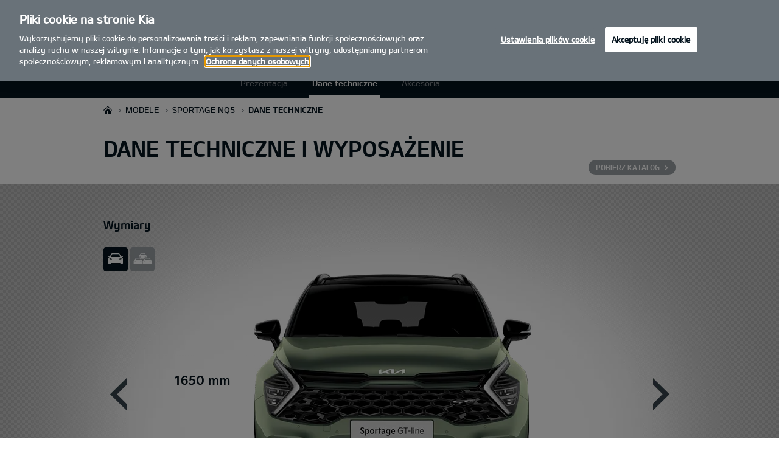

--- FILE ---
content_type: text/html; charset=UTF-8
request_url: https://www.kia.com/pl/dealers/odyssey/modele/sportage-nq5-phev/dane-techniczne/
body_size: 39926
content:


<!DOCTYPE html>
<html lang="pl">








<head>
	<script>
        // Initialize the dataLayer array.
        window.dataLayer = window.dataLayer || [];

        // Define the gtag function for pushing arguments to dataLayer.
        function gtag()

        {     dataLayer.push(arguments);   }

        // Set the default consent configuration for various storage types.
        // Setting these to 'denied' means the user's consent is required.
        gtag('consent', 'default',

        {     ad_storage: "denied",     analytics_storage: "denied",     functionality_storage: "denied",     personalization_storage: "denied",     security_storage: "denied", ad_user_data: "denied",    ad_personalization: "denied"   }
        );
    </script>
    <!-- Google Tag Manager -->
      <script>
      (function(w,d,s,l,i){
				w[l]=w[l]||[];w[l].push({'gtm.start':new Date().getTime(),event:'gtm.js'});var f=d.getElementsByTagName(s)[0],
				j=d.createElement(s),dl=l!='dataLayer'?'&l='+l:'';j.async=true;j.src='https://www.googletagmanager.com/gtm.js?id='+i+dl;f.parentNode.insertBefore(j,f);
			})(window,document,'script','dataLayer','GTM-MNVL77XG');
		</script>
		<!-- End Google Tag Manager -->
  	
  
  

  

  
  
  
    
    
    
    <title>"Kia | Częstochowa - ODYSSEY - Sportage NQ5"</title>
  

  

	<meta http-equiv="X-UA-Compatible" content="IE=11"/>

    <link rel="icon" href="/etc.clientlibs/settings/wcm/designs/eut/clientlib/resources/rbr/rbr-fav.ico" type="image/x-icon"/> <!-- 32×32 -->
    <link rel="icon" href="/etc.clientlibs/settings/wcm/designs/eut/clientlib/resources/rbr/Favicon-Light-180.svg" type="image/svg+xml"/>
    <link rel="apple-touch-icon" href="/etc.clientlibs/settings/wcm/designs/eut/clientlib/resources/rbr/apple-icon-180x180.png"/><!-- 180×180 -->

	<!-- One trust cookie policy script-->
	


    <script type="text/javascript" src="https://cdn.cookielaw.org/consent/acb914db-6440-435a-9db2-2470582e2338/OtAutoBlock.js"></script>
    <script src="https://cdn.cookielaw.org/scripttemplates/otSDKStub.js" type="text/javascript" charset="UTF-8" data-domain-script="acb914db-6440-435a-9db2-2470582e2338"> </script>
    <script type="text/javascript" class="cookieLocation_top" data-cookielocation="top">
            function IEdetection() {
                var ua = window.navigator.userAgent;
                var msie = ua.indexOf('MSIE ');
                if (msie > 0) {
                    // IE 10 or older, return version number
                    return ('IE ' + parseInt(ua.substring(
                      msie + 5, ua.indexOf('.', msie)), 10));
                }
                var trident = ua.indexOf('Trident/');
                if (trident > 0) {
                    // IE 11, return version number
                    var rv = ua.indexOf('rv:');
                    return ('IE ' + parseInt(ua.substring(
                      rv + 3, ua.indexOf('.', rv)), 10));
                }
                var edge = ua.indexOf('Edge/');
                if (edge > 0) {
                    //Edge (IE 12+), return version number
                    return ('IE ' + parseInt(ua.substring(
                      edge + 5, ua.indexOf('.', edge)), 10));
                }
                // User uses other browser
                return ('Not IE');
            }

            function OptanonWrapper() {
                if(window.runGtmPageViewEvents && window.DomContentLoaded && !window.ctaCheckFireGTM && window.OneTrust?.IsAlertBoxClosedAndValid()){
                    window.runGtmPageViewEvents();
                }
                window.OnetrustHasLoaded = true;
                if (window.eut.COUNTRY == 'de') {
                    var target_overlay = document.querySelector('.onetrust-pc-dark-filter');
                    var observer = new MutationObserver(function (mutations) {
                        mutations.forEach(function (mutationRecord) {
                            enable_disable_background_overflow(target_overlay);
                        });
                    });

                    function enable_disable_background_overflow(target) {
                        var body = $('html, body');
                        if ((target?.style?.display == '' || target?.style?.display == 'block') && !target?.classList?.contains("ot-hide")) {
                            body.css('overflow', 'hidden');
                        }
                        else {
                            body.css('overflow', '');
                        }
                    }
                    enable_disable_background_overflow(target_overlay);
                    observer.observe(target_overlay, { attributes: true, attributeFilter: ['style'] });
                }
              var acceptButtonList  = ['.optanon-allow-all','#onetrust-accept-btn-handler'],
              acceptButtonElementList = [];
              acceptButtonList.forEach(function(element, i){
                if(document.querySelector(element)){
                    acceptButtonElementList.push(element);
                }
              });
            var isNewBanner= false;
            if(isNewBanner ===true){
			 var button = document.querySelector('#accept-recommended-btn-handler').cloneNode(true)
             button.style.display = 'inline-block';
             var savePrefencesWrapper = document.querySelector('.save-preference-btn-container')
             var logo = document.querySelector('.pc-footer-logo')

             if (savePrefencesWrapper.querySelector('#accept-recommended-btn-handler') === null) {
                savePrefencesWrapper.appendChild(button)
             }
            }

                if (jQuery('.cookieLocation_top').length > 0) {
                    if (jQuery('.optanon-alert-box-wrapper').css('display') == "block") {
                        jQuery('#eut_header').animate({ 'margin-top': jQuery('.optanon-alert-box-wrapper').height() }, 500);
                    } else {
                        jQuery('#eut_header').animate({ 'margin-top': 0 }, 500);
                    }

                    var selectorForClickHandler = (acceptButtonElementList && acceptButtonElementList.length > 0)? function(){
                            return ".optanon-alert-box-close,"+acceptButtonElementList.join(',')+",.optanon-white-button-middle";
                        }():
                        function(){
                            return ".optanon-alert-box-close,.optanon-white-button-middle";
                        }();
                    jQuery(selectorForClickHandler).click(function (e) {
                        jQuery('.optanon-alert-box-wrapper').css('display', 'none');
                        jQuery('#eut_header').animate({ 'margin-top': 0 }, 500);
                        var satellite = window._satellite || { track: function () { } };
                        satellite.track('acceptcookies_btn');
                    });
                }

                if(isNewBanner ===true){
                if(!getCookie("OptanonAlertBoxClosed")){
                  var banner = document.getElementById("onetrust-banner-sdk");
                  var prefpc = document.getElementById("onetrust-pc-sdk");
                  var filter = document.getElementsByClassName("onetrust-pc-dark-filter")[0];
                  // banner.style = "display: none;";
                  // prefpc.style = "display: block !important;";
                  // filter.style = "display: block !important;";
                  if (!document.all) {
                      banner.setAttribute('style', 'display: none');
                      prefpc.setAttribute('style', 'display: block!important');
                      filter.setAttribute('style', 'display: block!important');
                  } else {
                      banner.style = 'display: none;';
                      prefpc.style = 'display: block !important;';
                      filter.style = 'display: block !important;';
                  }
                }
					function getCookie(name) {
					var value = "; " + document.cookie;
					var parts = value.split("; " + name + "=");
					if (parts.length == 2)
						return parts.pop().split(";").shift();
				}
              }else{
        var browserResult = IEdetection();
        if(browserResult && browserResult !== "Not IE"){
             var checkExist = setInterval(function() {
               if (jQuery('.cookieLocation_top').length > 0 && jQuery('.optanon-alert-box-wrapper').css('display', 'block') ){
                  setTimeout(function(){
                    document.querySelector(".otFlat#onetrust-banner-sdk").style.overflowY = "hidden";
                  },2000);
                  clearInterval(checkExist);
               }
               }, 100);


        }
    }

                window.isOnetrustLoaded = true;

            }
            window.sat_track = false;
        </script>
    <script type="text/plain" class="optanon-category-3">
    window.isCookieAccepted = "true";
</script>
    <script type="text/plain" class="optanon-category-4">
    window.isCookieAccepted_Pixel = "true";
</script>
<script>
    function safeAdd(v, t) {
    if (!v) return undefined;
    if (t === "int") return parseInt(v) ? parseInt(v) : undefined;
    if (t === "array") return Array.isArray(v) ? v : undefined;
    if (t === "boolean") return typeof v === "boolean" ? v : undefined;
    return v;
}
</script>



	<!-- Script ends here-->

	
    
<link rel="stylesheet" href="/etc.clientlibs/foundation/clientlibs/main.min.css" type="text/css"/>
<script src="/etc.clientlibs/clientlibs/granite/jquery.min.js"></script>
<script src="/etc.clientlibs/clientlibs/granite/utils.min.js"></script>
<script src="/etc.clientlibs/clientlibs/granite/jquery/granite.min.js"></script>
<script src="/etc.clientlibs/foundation/clientlibs/jquery.min.js"></script>
<script src="/etc.clientlibs/foundation/clientlibs/shared.min.js"></script>
<script src="/etc.clientlibs/foundation/clientlibs/main.min.js"></script>






	


	

<meta name="kia_metrics_pagename" content="new-cars|sportage-nq52|specifications"/> 



    <script id="scriptNameScript" data-scriptname="ENd664711b98f24d68a9955a2743ac973a">
		var getScriptName = $("script#scriptNameScript").attr("data-scriptName");



			    function waitForElement(){
                    if(typeof _satellite !== "undefined"){
                        setTimeout(_satellite.pageBottom(), 500);
                        if(eut && eut.analytics){
                          eut.analytics.track = window._satellite.track;
                        }
                    }
                    else{
                        setTimeout(waitForElement, 0);
                    }
                }

				$.getScript("//assets.adobedtm.com/launch-"+getScriptName+".min.js")
				  .done(function(script, textStatus) {
                    waitForElement();
				  })
				  .fail(function(jqxhr, settings, exception) {
					console.log("loading script failed.");
				  });



    </script>


	








<link rel="canonical" href="https://www.kia.com/pl/modele/sportage-nq5-phev/dane-techniczne/"/>

<!-- meta -->
<meta charset="utf-8"/>
<meta http-equiv="Content-Type" content="text/html;charset=UTF-8"/>
<meta name="keywords"/>

    
    
    
    <meta name="title" content="Kia | Częstochowa - ODYSSEY - Sportage NQ5"/>
    






<meta name="description" content="ODYSSEY Częstochowa| Chcesz zagłębić się w szczegóły? Poznaj wszystkie dane techniczne, od wymiarów i wersji wyposażenia po układ napędowy i ceny. "/>





<meta property="og:description" content="Chcesz zagłębić się w szczegóły? Poznaj wszystkie dane techniczne, od wymiarów i wersji wyposażenia po układ napędowy i ceny. "/>
<meta property="og:url" content="https://www.kia.com/pl/dealers/odyssey/modele/sportage-nq5-phev/dane-techniczne/"/>
<meta property="og:image" content="https://org-dealers.kia.com//etc.clientlibs/settings/wcm/designs/eut/clientlib/resources/rbr/kia-company-logo.jpg"/>
<meta name="twitter:title" content="Specifications"/>
<meta name="twitter:description" content="Chcesz zagłębić się w szczegóły? Poznaj wszystkie dane techniczne, od wymiarów i wersji wyposażenia po układ napędowy i ceny. "/>
<meta name="twitter:url" content="https://www.kia.com/pl/dealers/odyssey/modele/sportage-nq5-phev/dane-techniczne/"/>
<meta name="robots" content='NOODP, NOYDIR'/>
<meta name="format-detection" content="telephone=no"/>
<meta name="viewport" content="width=device-width,initial-scale=1.0,minimum-scale=1.0,maximum-scale=1.0"/>







	<script type="text/javascript">
		Granite.I18n.setLocale('pl-pl');

		window.eut = {
			COUNTRY: 'pl',
			LANGUAGE: 'pl',
			LOCATION: 'pl-pl',
			EDIT_MODE: 'false',
			PREVIEW_MODE: 'false',
			CURRENCY: 'zł',
			INCOMPATIBLE_PAGE: 'https:\/\/www.kia.com\/pl\/dealers\/odyssey\/kompatybilnosc\/',
			MODEL_ID: 'JY\u002DW5\u002DEV2',
			EXCLUSIONS: [],
			CURRENCY_COUNTRY: 'de',
			FREESPEE: '',
			WOOS_KEY: 'woos-d9a39f27-87af-30e4-bd68-a89b0e6a5d89'
        };

		//Adobe DTM Variable (Analytics)
       var dealerName = 'ODYSSEY';
       var dealer = dealerName.replace(/ /g, '').toLowerCase();
       window.dtmDataLayer = window.dtmDataLayer || {};
       dtmDataLayer.dealer = {
       'dealer_site_name': dealer,}
	    window.eut.dealerInfo = {
          dealerId : 'C27VA00729',
          isDealer : '1'
		};
		eut.dealerGtmData = {
			dealerName: 'ODYSSEY',
			dealerId: 'C27VA00729',
			dealerAddress: 'ul. Bugajska 6\/8',
			dealerPostcode: '42\u002D200',
			dealerResidence : 'Częstochowa'
		};

	</script>

	
    
<link rel="stylesheet" href="/etc.clientlibs/settings/wcm/designs/eut/clientlib/libs/libs/dealer.min.css" type="text/css"/>
<script src="/etc.clientlibs/settings/wcm/designs/eut/clientlib/libs/libs/dealer.min.js"></script>




	
    
<link rel="stylesheet" href="/etc.clientlibs/settings/wcm/designs/eut/clientlib/libs/components.min.css" type="text/css"/>



	
    
<link rel="stylesheet" href="/etc.clientlibs/settings/wcm/designs/eut/clientlib/libs/components/car-configurator.min.css" type="text/css"/>




	
    
<link rel="stylesheet" href="/etc.clientlibs/settings/wcm/designs/eutSpec/clientlib/pl/libs/common/dealer.min.css" type="text/css"/>
<script src="/etc.clientlibs/settings/wcm/designs/eutSpec/clientlib/pl/libs/common/dealer.min.js"></script>




	

	

	 

	
	
</head>




<body class="bg_white">

		<!-- Google Tag Manager (noscript) -->
		<noscript><iframe src="https://www.googletagmanager.com/ns.html?id=GTM-MNVL77XG" height="0" width="0" style="display:none;visibility:hidden"></iframe></noscript> 
		<!-- End Google Tag Manager (noscript) -->  

	<script type="text/javascript">
		window.dtmDataLayer.vehicle_name = 'sportagephev';
		window.dtmDataLayer.vehicle_type = ['hybrydowe','rodzinne','suv/crossover'];
    window.eut = window.eut? window.eut : {};
    window.eut.gtmData = window.eut.gtmData ? window.eut.gtmData : {}; 
    window.eut.gtmData.vehicle_name = 'sportagephev';
    window.eut.gtmData.vehicle_nameplate = window.eut.gtmData.vehicle_name;
    window.eut.gtmData.vehicle_type = ['hybrydowe','rodzinne','suv/crossover'];
	</script>

	
    
<link rel="stylesheet" href="/etc.clientlibs/settings/wcm/designs/eut/clientlib/libs/components/pip.min.css" type="text/css"/>



    

    <div id="accessbility">
		<a href="#contents">Go to content</a>
	</div>

	<!-- cookie_notice// -->

	<!-- header// -->
	

   <div id="eut_header" class="lang dealer_eut_header" data-is-homepage="false">
      <div class="eut_header">
         <div class="eut_header_utilityBar eut_header--rbr-spacing">
            <!-- util// -->
            
<div id="eut_util">
	<ul class="util_menu">
	    <li>
	        <a class="optanon-toggle-display">Ustawienia Prywatności</a>
	    </li>

        
			<li><a href="https://www.kia.com/pl/dealers/odyssey/sprzedaz/katalogi-i-cenniki/" target="_self">Katalogi i cenniki</a></li>
		
			<li><a href="https://www.kia.com/pl/dealers/odyssey/jazdy-testowe/" target="_self">Jazda testowa</a></li>
		
			<li><a href="https://www.kia.com/pl/dealers/odyssey/internetowy-salon/" target="_self">Internetowy salon Kia</a></li>
		
			<li><a href="https://www.kia.com/pl/dealers/odyssey/kontakt/" target="_self">Kontakt</a></li>
		
			<li><a href="https://www.kia.com/pl/dealers/odyssey/formularz-finansowanie/" target="_self">Formularz  finansowania</a></li>
		

		
	</ul>
</div>

            <!-- //util -->
            <!-- util_search// -->
            
               


<div id="eut_util_search">
  <div class="u_sch_box">
    <form class="eut_util_searchForm" action="https://www.kia.com/pl/dealers/odyssey/szukaj/wyniki-wyszukiwania/" method="get">
      <div class="eut_form_plugin">
        <button type="submit" title="Szukaj">"Szukaj"</button>
        <label for="header_search_input" class="eut_text">"Szukaj"</label>
        <input type="text" title="Słowa kluczowe" id="header_search_input" placeholder="Szukaj" name="keyword"/>
      </div>
    </form>
  </div>
</div>

            
         
         <!-- //util_search -->
         <!-- country_selector// -->
		
         <div class="country-selector__wrapper xl-only">
            
<span class="country-list init-country"><a>CHANGE COUNTRY</a></span>
<div class="overlaY"></div>
<ul class="country-selector">
  
    <li class="country-list" countrycode="eu">
        <a class="countryLink" href="https://www.kia.com/eu/"><span class="countryName Europe"></span>Europe</a>
    </li>
  
    <li class="country-list">
        <a class="countryLink" href="https://www.kia-albania.com/"><span class="countryName Albania"></span>Albania</a>
    </li>
  
    <li class="country-list" countrycode="at">
        <a class="countryLink" href="https://www.kia.com/at/service/garantien-und-anleitungen/benutzerhandbuecher/"><span class="countryName Austria"></span>Austria</a>
    </li>
  
    <li class="country-list" countrycode="az">
        <a class="countryLink" href="https://www.kia.com/az/"><span class="countryName Azerbaijan"></span>Azerbaijan</a>
    </li>
  
    <li class="country-list" countrycode="be">
        <a class="countryLink" href="https://www.kia.com/be/nl/service/garantie-en-handleidingen/handleidingen-en-gidsen/"><span class="countryName Belgium (Dutch)"></span>Belgium (Dutch)</a>
    </li>
  
    <li class="country-list" countrycode="be">
        <a class="countryLink" href="https://www.kia.com/be/fr/services/garantie-et-guides/manuels-et-guides-du-proprietaire/"><span class="countryName Belgium (French)"></span>Belgium (French)</a>
    </li>
  
    <li class="country-list" countrycode="ba">
        <a class="countryLink" href="https://www.kia.com/ba/"><span class="countryName Bosnia-Herzegovina"></span>Bosnia-Herzegovina</a>
    </li>
  
    <li class="country-list" countrycode="bg">
        <a class="countryLink" href="https://www.kia.com/bg/"><span class="countryName Bulgaria"></span>Bulgaria</a>
    </li>
  
    <li class="country-list">
        <a class="countryLink" href="https://kiacanarias.es/"><span class="countryName Canary Islands"></span>Canary Islands</a>
    </li>
  
    <li class="country-list" countrycode="hr">
        <a class="countryLink" href="https://www.kia.com/hr/"><span class="countryName Croatia"></span>Croatia</a>
    </li>
  
    <li class="country-list">
        <a class="countryLink" href="https://kia.com.cy/"><span class="countryName Cyprus"></span>Cyprus</a>
    </li>
  
    <li class="country-list" countrycode="cz">
        <a class="countryLink" href="https://www.kia.com/cz/servis/warranty-guides/kia-owners-manual-and-guides/"><span class="countryName Czech Republic"></span>Czech Republic</a>
    </li>
  
    <li class="country-list" countrycode="dk">
        <a class="countryLink" href="https://www.kia.com/dk/"><span class="countryName Denmark"></span>Denmark</a>
    </li>
  
    <li class="country-list">
        <a class="countryLink" href="https://www.kia.ee/"><span class="countryName Estonia"></span>Estonia</a>
    </li>
  
    <li class="country-list" countrycode="fi">
        <a class="countryLink" href="https://www.kia.com/fi/"><span class="countryName Finland"></span>Finland</a>
    </li>
  
    <li class="country-list" countrycode="fr">
        <a class="countryLink" href="https://www.kia.com/fr/"><span class="countryName France"></span>France</a>
    </li>
  
    <li class="country-list" countrycode="ge">
        <a class="countryLink" href="https://www.kia.com/ge"><span class="countryName Georgia"></span>Georgia</a>
    </li>
  
    <li class="country-list" countrycode="de">
        <a class="countryLink" href="https://www.kia.com/de/service/garantien-und-anleitungen/bedienungsanleitungen/"><span class="countryName Germany"></span>Germany</a>
    </li>
  
    <li class="country-list" countrycode="gi">
        <a class="countryLink" href="https://www.kia.com/gi/"><span class="countryName Gibraltar"></span>Gibraltar</a>
    </li>
  
    <li class="country-list" countrycode="gr">
        <a class="countryLink" href="https://www.kia.com/gr/service/warranty-guides/kia-owners-manual-and-guides/"><span class="countryName Greece"></span>Greece</a>
    </li>
  
    <li class="country-list" countrycode="hu">
        <a class="countryLink" href="https://www.kia.com/hu/szerviz/warranty-guides/kia-owners-manual-and-guides/"><span class="countryName Hungary"></span>Hungary</a>
    </li>
  
    <li class="country-list" countrycode="is">
        <a class="countryLink" href="https://www.kia.com/is/"><span class="countryName Iceland"></span>Iceland</a>
    </li>
  
    <li class="country-list" countrycode="ie">
        <a class="countryLink" href="https://www.kia.com/ie/service/warranty-guides/kia-owners-manual-and-guides/"><span class="countryName Ireland"></span>Ireland</a>
    </li>
  
    <li class="country-list" countrycode="it">
        <a class="countryLink" href="https://www.kia.com/it/service/warranty-guides/kia-owners-manual-and-guides/"><span class="countryName Italy"></span>Italy</a>
    </li>
  
    <li class="country-list" countrycode="lv">
        <a class="countryLink" href="https://www.kia.com/lv/"><span class="countryName Latvia"></span>Latvia</a>
    </li>
  
    <li class="country-list" countrycode="lt">
        <a class="countryLink" href="https://www.kia.com/lt/"><span class="countryName Lithuania"></span>Lithuania</a>
    </li>
  
    <li class="country-list" countrycode="lu">
        <a class="countryLink" href="https://www.kia.com/lu/"><span class="countryName Luxembourg"></span>Luxembourg</a>
    </li>
  
    <li class="country-list" countrycode="ht">
        <a class="countryLink" href="https://www.kiamotors.com.mk"><span class="countryName Macedonia"></span>Macedonia</a>
    </li>
  
    <li class="country-list" countrycode="mt">
        <a class="countryLink" href="https://www.kia.com/mt/"><span class="countryName Malta"></span>Malta</a>
    </li>
  
    <li class="country-list" countrycode="ht">
        <a class="countryLink" href="https://kia.md"><span class="countryName Moldova"></span>Moldova</a>
    </li>
  
    <li class="country-list" countrycode="me">
        <a class="countryLink" href="https://www.kia.com/me/"><span class="countryName Montenegro"></span>Montenegro</a>
    </li>
  
    <li class="country-list" countrycode="nl">
        <a class="countryLink" href="https://www.kia.com/nl/"><span class="countryName Netherlands"></span>Netherlands</a>
    </li>
  
    <li class="country-list" countrycode="no">
        <a class="countryLink" href="https://www.kia.com/no/"><span class="countryName Norway"></span>Norway</a>
    </li>
  
    <li class="country-list" countrycode="pl">
        <a class="countryLink" href="https://www.kia.com/pl/serwis/gwarancja-i-instrukcje/instrukcje-i-przewodniki/"><span class="countryName Poland"></span>Polska</a>
    </li>
  
    <li class="country-list" countrycode="pt">
        <a class="countryLink" href="https://www.kia.com/pt/"><span class="countryName Portugal"></span>Portugal</a>
    </li>
  
    <li class="country-list" countrycode="ro">
        <a class="countryLink" href="https://www.kia.com/ro/"><span class="countryName Romania"></span>Romania</a>
    </li>
  
    <li class="country-list" countrycode="rs">
        <a class="countryLink" href="https://www.kia.com/rs/"><span class="countryName Serbia"></span>Serbia</a>
    </li>
  
    <li class="country-list" countrycode="sk">
        <a class="countryLink" href="https://www.kia.com/sk/popredajne-sluzby/warranty-guides/kia-owners-manual-and-guides/"><span class="countryName Slovakia"></span>Slovakia</a>
    </li>
  
    <li class="country-list" countrycode="es">
        <a class="countryLink" href="https://www.kia.com/es/kia-service/garantia-y-manuales/manuales/"><span class="countryName Spain"></span>Spain</a>
    </li>
  
    <li class="country-list" countrycode="si">
        <a class="countryLink" href="https://www.kia.com/si/"><span class="countryName Slovenia"></span>Slovenia</a>
    </li>
  
    <li class="country-list" countrycode="se">
        <a class="countryLink" href="https://www.kia.com/se/aga/guider/instruktionsbocker/"><span class="countryName Sweden"></span>Sweden</a>
    </li>
  
    <li class="country-list" countrycode="ch">
        <a class="countryLink" href="https://www.kia.com/ch/"><span class="countryName Switzerland"></span>Switzerland</a>
    </li>
  
    <li class="country-list" countrycode="tr">
        <a class="countryLink" href="https://www.kia.com/tr"><span class="countryName Turkey"></span>Turkey</a>
    </li>
  
    <li class="country-list" countrycode="ua">
        <a class="countryLink" href="https://www.kia.com/ua"><span class="countryName Ukraine"></span>Ukraine</a>
    </li>
  
    <li class="country-list" countrycode="uk">
        <a class="countryLink" href="https://www.kia.com/uk/"><span class="countryName United Kingdom"></span>United Kingdom</a>
    </li>
  

</ul>

         </div>
		
         <!-- //country_selector -->
      </div>
      <div class="eut_header_navigation eut_header--rbr-spacing">
         <button type="button" class="eut_gnb_opener" title="open menu"><span class="sr-only">open menu</span></button>
         <!-- select language// -->
         

<div class="eut_select_language">
	<p>
    	<span>Change the language : </span>
		
	</p>
</div>



         <!-- //select language -->
         <!-- gnb// -->
         




<input type="hidden" id="checkDisclaimer" value="false"/>
<nav class="gnbNavigation">
  <ul id="eut_gnb">
    
      <li class="gnbListItem gnbListItem--left eut_nav_newcar">
        
        
          <a href="#">Modele</a>
        


        
          <div class="eut_nav_dth2">
            

<ul class="newcar_category eut_header--rbr-spacing">
  <li class="category active">
    <a href="javascript:;" data-category="all">
      Wszystkie
    </a>
  </li>

  
    <li class="category">
      <a href="javascript:;" data-category="83">
        Nowe
      </a>
    </li>
  
    <li class="category">
      <a href="javascript:;" data-category="85">
        Hybrydowe
      </a>
    </li>
  
    <li class="category">
      <a href="javascript:;" data-category="225">
        Elektryczne
      </a>
    </li>
  
    <li class="category">
      <a href="javascript:;" data-category="79">
        Miejskie
      </a>
    </li>
  
    <li class="category">
      <a href="javascript:;" data-category="80">
        Rodzinne
      </a>
    </li>
  
    <li class="category">
      <a href="javascript:;" data-category="82">
        SUV/Crossover
      </a>
    </li>
  
    <li class="category">
      <a href="javascript:;" data-category="84">
        GT
      </a>
    </li>
  


  <!-- KWCMSLIVE-18429 -->
  
  
    <li class="explore_range">
      
      
      
    </li>
  
  

  <!-- KWCMSLIVE-18429 -->

  <!-- KWCMSLIVE-34119 -->
  
  <!-- KWCMSLIVE-34119 -->

  



</ul>

            
              <div class="eut_header--rbr-spacing">
                <div>
                  <ul class="newcar_list">
                    
                      <li class="category_item 83 79 " data-model-id="G6-S6-*">
                        
                          <!-- KWCMSLIVE-14880 START -->
                          <a href="https://www.kia.com/pl/dealers/odyssey/modele/picanto-ja/prezentacja/" target="_self">
                            <!-- KWCMSLIVE-14880 END -->
                        
                        

                        <span class="img_area">
                          <picture class="lazy">
                            <!--[if IE 9]><video style="display: none;"><![endif]-->
                            <source data-srcset="/content/dam/kiapress/PL/Modele/Aktualne/NowePicanto/kia-picanto-gls-my25-v1-520x260.png" media="(max-width: 1024px)"/>
                            <!--[if IE 9]></video><![endif]-->
                            <img data-srcset="/content/dam/kiapress/PL/Modele/Aktualne/NowePicanto/kia-picanto-gls-my25-v1-268x134.png" alt="nullKia Picanto"/>
                          </picture>
                        </span>
                          
                              <strong translate="no">Nowe Picanto</strong>
                          
                          
                              <!-- Data fixing changes here -->
                        

                        
                          
                        
                        
                          
                            
                            <span class="price">
                              Od 68 000 zł
                              
                                
                              
                            </span>
                            
                            
                            
                              
                                <em class="monthly_price">1 174 zł
                                  netto/mies.*</em>
                              
                            
                          

                        
                        

                        

                        
                        


                        
                          </a>
                        
                        
                      </li>

                    
                      <li class="category_item 79 " data-model-id="J7-S6-*">
                        
                          <!-- KWCMSLIVE-14880 START -->
                          <a href="https://www.kia.com/pl/dealers/odyssey/modele/cd-hb/prezentacja/" target="_self">
                            <!-- KWCMSLIVE-14880 END -->
                        
                        

                        <span class="img_area">
                          <picture class="lazy">
                            <!--[if IE 9]><video style="display: none;"><![endif]-->
                            <source data-srcset="/content/dam/kwcms/kme/pl/pl/assets/contents/service/akcesoria/ip_kia-ceed-gtl-my22-range-v1-520x260.png" media="(max-width: 1024px)"/>
                            <!--[if IE 9]></video><![endif]-->
                            <img data-srcset="/content/dam/kwcms/kme/global/en/assets/gnb/kia-ceed-gtl-my22-range-v1-268x134.png" alt="Ceed Hatchback"/>
                          </picture>
                        </span>
                          
                              <strong translate="no">Ceed</strong>
                          
                          
                              <!-- Data fixing changes here -->
                        

                        
                          
                        
                        
                          
                            
                            <span class="price">
                              Od 99 400 zł
                              
                                
                              
                            </span>
                            
                            
                            
                              
                                <em class="monthly_price">1 197 zł
                                  netto/mies.*</em>
                              
                            
                          

                        
                        

                        

                        
                        


                        
                          </a>
                        
                        
                      </li>

                    
                      <li class="category_item 80 " data-model-id="J7-W5-*">
                        
                          <!-- KWCMSLIVE-14880 START -->
                          <a href="https://www.kia.com/pl/dealers/odyssey/modele/ceed-kombi/prezentacja/" target="_self">
                            <!-- KWCMSLIVE-14880 END -->
                        
                        

                        <span class="img_area">
                          <picture class="lazy">
                            <!--[if IE 9]><video style="display: none;"><![endif]-->
                            <source data-srcset="/content/dam/kwcms/kme/global/en/assets/gnb/kia-ceed-sportswagon-ice-gtl-my22-range-v1-520x260.png" media="(max-width: 1024px)"/>
                            <!--[if IE 9]></video><![endif]-->
                            <img data-srcset="/content/dam/kwcms/kme/global/en/assets/gnb/kia-ceed-sportswagon-ice-gtl-my22-range-v1-268x134.png" alt="Kia Ceed Kombi MY22"/>
                          </picture>
                        </span>
                          
                              <strong translate="no">Ceed Kombi</strong>
                          
                          
                              <!-- Data fixing changes here -->
                        

                        
                          
                        
                        
                          
                            
                            <span class="price">
                              Od 105 400 zł
                              
                                
                              
                            </span>
                            
                            
                            
                              
                                <em class="monthly_price">1 353 zł
                                  netto/mies.*</em>
                              
                            
                          

                        
                        

                        

                        
                        


                        
                          </a>
                        
                        
                      </li>

                    
                      <li class="category_item 85 80 " data-model-id="JM-W5-EV2">
                        
                          <!-- KWCMSLIVE-14880 START -->
                          <a href="https://www.kia.com/pl/dealers/odyssey/modele/nowy-ceed-sportswagon-phev/prezentacja/" target="_self">
                            <!-- KWCMSLIVE-14880 END -->
                        
                        

                        <span class="img_area">
                          <picture class="lazy">
                            <!--[if IE 9]><video style="display: none;"><![endif]-->
                            <source data-srcset="/content/dam/kwcms/kme/global/en/assets/gnb/kia-ceed-sportswagon-phev-my22-range-v1-520x260.png" media="(max-width: 1024px)"/>
                            <!--[if IE 9]></video><![endif]-->
                            <img data-srcset="/content/dam/kwcms/kme/global/en/assets/gnb/kia-ceed-sportswagon-phev-my22-range-v1-268x134.png" alt="Kia Ceed Kombi PHEV MY22"/>
                          </picture>
                        </span>
                          
                              <strong translate="no">Ceed Kombi PHEV</strong>
                          
                          
                              <!-- Data fixing changes here -->
                        

                        
                          
                        
                        
                          
                            
                            <span class="price">
                              Od 146 900 zł
                              
                                
                              
                            </span>
                            
                            
                            
                              
                                <em class="monthly_price">1 986 zł
                                  netto/mies.*</em>
                              
                            
                          

                        
                        

                        

                        
                        


                        
                          </a>
                        
                        
                      </li>

                    
                      <li class="category_item 80 " data-model-id="J7-Q1-*">
                        
                          <!-- KWCMSLIVE-14880 START -->
                          <a href="https://www.kia.com/pl/dealers/odyssey/modele/cd-proceed/prezentacja/" target="_self">
                            <!-- KWCMSLIVE-14880 END -->
                        
                        

                        <span class="img_area">
                          <picture class="lazy">
                            <!--[if IE 9]><video style="display: none;"><![endif]-->
                            <source data-srcset="/content/dam/kwcms/kme/global/en/assets/gnb/kia-proceed-gtl-my22-v1-520x260.png" media="(max-width: 1024px)"/>
                            <!--[if IE 9]></video><![endif]-->
                            <img data-srcset="/content/dam/kwcms/kme/global/en/assets/gnb/kia-proceed-gtl-my22-v1-268x134.png" alt="ProCeed"/>
                          </picture>
                        </span>
                          
                              <strong translate="no">Proceed</strong>
                          
                          
                              <!-- Data fixing changes here -->
                        

                        
                          
                        
                        
                          
                            
                            <span class="price">
                              Od 131 900 zł
                              
                                
                              
                            </span>
                            
                            
                            
                              
                                <em class="monthly_price">1 643 zł
                                  netto/mies.*</em>
                              
                            
                          

                        
                        

                        

                        
                        


                        
                          </a>
                        
                        
                      </li>

                    
                      <li class="category_item 79 82 " data-model-id="J7-S8-*">
                        
                          <!-- KWCMSLIVE-14880 START -->
                          <a href="https://www.kia.com/pl/dealers/odyssey/modele/cd-cuv/prezentacja/" target="_self">
                            <!-- KWCMSLIVE-14880 END -->
                        
                        

                        <span class="img_area">
                          <picture class="lazy">
                            <!--[if IE 9]><video style="display: none;"><![endif]-->
                            <source data-srcset="/content/dam/kwcms/kme/pl/pl/assets/contents/new-cars/xceed/ip_kia-xceed-ice-gls-my22-range-v1-520x260.png" media="(max-width: 1024px)"/>
                            <!--[if IE 9]></video><![endif]-->
                            <img data-srcset="/content/dam/kwcms/kme/pl/pl/assets/contents/gnb/kia-xceed-ice-gls-my22-range-v1-260.png" alt="Kia XCeed stylistyka przód"/>
                          </picture>
                        </span>
                          
                              <strong translate="no">XCeed</strong>
                          
                          
                              <!-- Data fixing changes here -->
                        

                        
                          
                        
                        
                          
                            
                            <span class="price">
                              Od 111 500 zł
                              
                                
                              
                            </span>
                            
                            
                            
                              
                                <em class="monthly_price">1 233 zł
                                  netto/mies.*</em>
                              
                            
                          

                        
                        

                        

                        
                        


                        
                          </a>
                        
                        
                      </li>

                    
                      <li class="category_item 85 79 82 " data-model-id="JM-S8-EV2">
                        
                          <!-- KWCMSLIVE-14880 START -->
                          <a href="https://www.kia.com/pl/dealers/odyssey/modele/cd-cuv/prezentacja/" target="_self">
                            <!-- KWCMSLIVE-14880 END -->
                        
                        

                        <span class="img_area">
                          <picture class="lazy">
                            <!--[if IE 9]><video style="display: none;"><![endif]-->
                            <source data-srcset="/content/dam/kwcms/kme/pl/pl/assets/contents/gnb/kia-xceed-phev-my23-range-v1-520x260.png" media="(max-width: 1024px)"/>
                            <!--[if IE 9]></video><![endif]-->
                            <img data-srcset="/content/dam/kwcms/kme/pl/pl/assets/contents/gnb/kia-xceed-phev-my23-range-v1-268x134.png" alt="Kia XCeed Plug-in Hybrid 268"/>
                          </picture>
                        </span>
                          
                              <strong translate="no">XCeed PHEV</strong>
                          
                          
                              <!-- Data fixing changes here -->
                        

                        
                          
                        
                        
                          
                            
                            <span class="price">
                              Od 151 000 zł
                              
                                
                              
                            </span>
                            
                            
                            
                              
                                <em class="monthly_price">2 002 zł
                                  netto/mies.*</em>
                              
                            
                          

                        
                        

                        

                        
                        


                        
                          </a>
                        
                        
                      </li>

                    
                      <li class="category_item 79 82 " data-model-id="H8-W5-*">
                        
                          <!-- KWCMSLIVE-14880 START -->
                          <a href="https://www.kia.com/pl/dealers/odyssey/modele/stonic/prezentacja/" target="_self">
                            <!-- KWCMSLIVE-14880 END -->
                        
                        

                        <span class="img_area">
                          <picture class="lazy">
                            <!--[if IE 9]><video style="display: none;"><![endif]-->
                            <source data-srcset="/content/dam/kwcms/kme/pl/pl/assets/contents/gnb/ip23_kia_stonic_520x260_01a.png" media="(max-width: 1024px)"/>
                            <!--[if IE 9]></video><![endif]-->
                            <img data-srcset="/content/dam/kwcms/kme/pl/pl/assets/contents/gnb/ip23_kia_stonic_268x134_01a.png" alt="Kia Stonic"/>
                          </picture>
                        </span>
                          
                              <strong translate="no">Stonic</strong>
                          
                          
                              <!-- Data fixing changes here -->
                        

                        
                          
                        
                        
                          
                            
                            <span class="price">
                              Od 84 900 zł
                              
                                
                              
                            </span>
                            
                            
                            
                              
                                <em class="monthly_price">1 263 zł
                                  netto/mies.*</em>
                              
                            
                          

                        
                        

                        

                        
                        


                        
                          </a>
                        
                        
                      </li>

                    
                      <li class="category_item 85 79 82 " data-model-id="0T-W5-EV1">
                        
                          <!-- KWCMSLIVE-14880 START -->
                          <a href="https://www.kia.com/pl/dealers/odyssey/modele/niro-sg2/prezentacja/" target="_self">
                            <!-- KWCMSLIVE-14880 END -->
                        
                        

                        <span class="img_area">
                          <picture class="lazy">
                            <!--[if IE 9]><video style="display: none;"><![endif]-->
                            <source data-srcset="/content/dam/kwcms/kme/global/en/assets/gnb/kia-niro-hev-my23-range-v1-520x260.png" media="(max-width: 1024px)"/>
                            <!--[if IE 9]></video><![endif]-->
                            <img data-srcset="/content/dam/kwcms/kme/pl/pl/assets/gnb/ip_kia-niro-hev-my23-range-v1-268x134.png" alt="Kia Niro SG2 HEV MY23 Small"/>
                          </picture>
                        </span>
                          
                              <strong translate="no"> Niro HEV</strong>
                          
                          
                              <!-- Data fixing changes here -->
                        

                        
                          
                        
                        
                          
                            
                            <span class="price">
                              Od 134 900 zł
                              
                                
                              
                            </span>
                            
                            
                            
                              
                                <em class="monthly_price">1 815 zł
                                  netto/mies.*</em>
                              
                            
                          

                        
                        

                        

                        
                        


                        
                          </a>
                        
                        
                      </li>

                    
                      <li class="category_item 85 79 82 " data-model-id="0T-W5-EV2">
                        
                          <!-- KWCMSLIVE-14880 START -->
                          <a href="https://www.kia.com/pl/dealers/odyssey/modele/niro-sg2-phev/prezentacja/" target="_self">
                            <!-- KWCMSLIVE-14880 END -->
                        
                        

                        <span class="img_area">
                          <picture class="lazy">
                            <!--[if IE 9]><video style="display: none;"><![endif]-->
                            <source data-srcset="/content/dam/kwcms/kme/pl/pl/assets/gnb/ip_kia-niro-phev-my23-range-v1-520x260.png" media="(max-width: 1024px)"/>
                            <!--[if IE 9]></video><![endif]-->
                            <img data-srcset="/content/dam/kwcms/kme/global/en/assets/gnb/kia-niro-phev-my23-range-v1-268x134.png" alt="Niro PHEV"/>
                          </picture>
                        </span>
                          
                              <strong translate="no">Niro PHEV</strong>
                          
                          
                              <!-- Data fixing changes here -->
                        

                        
                          
                        
                        
                          
                            
                            <span class="price">
                              Od 165 100 zł
                              
                                
                              
                            </span>
                            
                            
                            
                              
                                <em class="monthly_price">2 218 zł
                                  netto/mies.*</em>
                              
                            
                          

                        
                        

                        

                        
                        


                        
                          </a>
                        
                        
                      </li>

                    
                      <li class="category_item 225 79 82 " data-model-id="TO-W5-*">
                        
                          <!-- KWCMSLIVE-14880 START -->
                          <a href="https://www.kia.com/pl/dealers/odyssey/modele/niro-ev/prezentacja/" target="_self">
                            <!-- KWCMSLIVE-14880 END -->
                        
                        

                        <span class="img_area">
                          <picture class="lazy">
                            <!--[if IE 9]><video style="display: none;"><![endif]-->
                            <source data-srcset="/content/dam/kwcms/kme/pl/pl/assets/contents/gnb/ip_kia25_niroev-doplaty-520x260_01a.png" media="(max-width: 1024px)"/>
                            <!--[if IE 9]></video><![endif]-->
                            <img data-srcset="/content/dam/kwcms/kme/pl/pl/assets/contents/gnb/ip_kia-niro-ev-my23-range-v1-268x134.png" alt="Kia Niro SG2 MY23 small"/>
                          </picture>
                        </span>
                          
                              <strong translate="no">Niro EV</strong>
                          
                          
                              <!-- Data fixing changes here -->
                        

                        
                          
                        
                        
                          
                            
                            <span class="price">
                              Od 169 026 zł
                              
                                
                              
                            </span>
                            
                            
                            
                              
                                <em class="monthly_price">1 498 zł
                                  netto/mies.*</em>
                              
                            
                          

                        
                        

                        

                        
                        


                        
                          </a>
                        
                        
                      </li>

                    
                      <li class="category_item 83 225 79 " data-model-id="9V-W5-*">
                        
                          <!-- KWCMSLIVE-14880 START -->
                          <a href="https://www.kia.com/pl/dealers/odyssey/modele/ev3/prezentacja/" target="_self">
                            <!-- KWCMSLIVE-14880 END -->
                        
                        

                        <span class="img_area">
                          <picture class="lazy">
                            <!--[if IE 9]><video style="display: none;"><![endif]-->
                            <source data-srcset="/content/dam/kwcms/kme/pl/pl/assets/contents/gnb/ip_kia25-ev3-doplaty-520x260_01a.png" media="(max-width: 1024px)"/>
                            <!--[if IE 9]></video><![endif]-->
                            <img data-srcset="https://prod2admin-eu.kia.com/content/dam/kwcms/kme/pl/pl/assets/contents/gnb/ip_kia-ev3-my23-range-v1-268x134-01a.png" alt="Kia EV3"/>
                          </picture>
                        </span>
                          
                              <strong translate="no">EV3</strong>
                          
                          
                              <!-- Data fixing changes here -->
                        

                        
                          
                        
                        
                          
                            
                            <span class="price">
                              Od 166 900 zł
                              
                                
                              
                            </span>
                            
                            
                            
                              
                                <em class="monthly_price">1 227 zł
                                  netto/mies.*</em>
                              
                            
                          

                        
                        

                        

                        
                        


                        
                          </a>
                        
                        
                      </li>

                    
                      <li class="category_item 225 84 " data-model-id="AS-W5-*">
                        
                          <!-- KWCMSLIVE-14880 START -->
                          <a href="https://www.kia.com/pl/dealers/odyssey/modele/ev6/prezentacja/" target="_self">
                            <!-- KWCMSLIVE-14880 END -->
                        
                        

                        <span class="img_area">
                          <picture class="lazy">
                            <!--[if IE 9]><video style="display: none;"><![endif]-->
                            <source data-srcset="/content/dam/kwcms/kme/pl/pl/assets/contents/gnb/ip_kia25_ev6-gtl-doplaty-520x260_01a.png" media="(max-width: 1024px)"/>
                            <!--[if IE 9]></video><![endif]-->
                            <img data-srcset="/content/dam/kwcms/kme/global/en/assets/gnb/kia-ev6-gtl-my22-range-v1-268x134.png" alt="EV6"/>
                          </picture>
                        </span>
                          
                              <strong translate="no">EV6</strong>
                          
                          
                              <!-- Data fixing changes here -->
                        

                        
                          
                        
                        
                          
                            
                            <span class="price">
                              Od 183 854 zł
                              
                                
                              
                            </span>
                            
                            
                            
                              
                                <em class="monthly_price">1 661 zł
                                  netto/mies.*</em>
                              
                            
                          

                        
                        

                        

                        
                        


                        
                          </a>
                        
                        
                      </li>

                    
                      <li class="category_item 225 84 84" data-model-id="AS-W5-*">
                        
                        
                          <p>
                        

                        <span class="img_area">
                          <picture class="lazy">
                            <!--[if IE 9]><video style="display: none;"><![endif]-->
                            <source data-srcset="/content/dam/kwcms/kme/pl/pl/assets/contents/ev6gt-gnb/ev6-gt-520x260.png" media="(max-width: 1024px)"/>
                            <!--[if IE 9]></video><![endif]-->
                            <img data-srcset="/content/dam/kwcms/kme/pl/pl/assets/contents/ev6gt-range/ev6-gt-268x134.png" alt="EV6"/>
                          </picture>
                        </span>
                          
                              <strong translate="no">EV6 GT</strong>
                          
                          
                              <!-- Data fixing changes here -->
                        

                        
                          
                        
                        
                          
                            
                            <span class="price">
                              Od 239 940 zł
                              
                                
                              
                            </span>
                            
                            
                            
                              
                                <em class="monthly_price">1 661 zł
                                  netto/mies.*</em>
                              
                            
                          

                        
                        

                        

                        
                        


                        
                        
                          </p>
                        
                      </li>

                    
                      <li class="category_item 80 82 " data-model-id="HW-W5-*">
                        
                          <!-- KWCMSLIVE-14880 START -->
                          <a href="https://www.kia.com/pl/dealers/odyssey/modele/nowy-sportage/prezentacja/" target="_self">
                            <!-- KWCMSLIVE-14880 END -->
                        
                        

                        <span class="img_area">
                          <picture class="lazy">
                            <!--[if IE 9]><video style="display: none;"><![endif]-->
                            <source data-srcset="/content/dam/kwcms/kme/pl/pl/assets/gnb/kia-sportage-hev-gtl-my22-range-v1-520x260.png" media="(max-width: 1024px)"/>
                            <!--[if IE 9]></video><![endif]-->
                            <img data-srcset="/content/dam/kwcms/kme/global/en/assets/gnb/kia-sportage-hev-gtl-my22-range-v1-268x134.png" alt="Kia Sportage NQ5 small"/>
                          </picture>
                        </span>
                          
                              <strong translate="no">Sportage</strong>
                          
                          
                              <!-- Data fixing changes here -->
                        

                        
                          
                        
                        
                          
                            
                            <span class="price">
                              Od 132 900 zł
                              
                                
                              
                            </span>
                            
                            
                            
                              
                                <em class="monthly_price">1 396 zł
                                  netto/mies.*</em>
                              
                            
                          

                        
                        

                        

                        
                        


                        
                          </a>
                        
                        
                      </li>

                    
                      <li class="category_item 85 80 82 " data-model-id="JY-W5-EV1">
                        
                          <!-- KWCMSLIVE-14880 START -->
                          <a href="https://www.kia.com/pl/dealers/odyssey/modele/sportage-nq5-hev/prezentacja/" target="_self">
                            <!-- KWCMSLIVE-14880 END -->
                        
                        

                        <span class="img_area">
                          <picture class="lazy">
                            <!--[if IE 9]><video style="display: none;"><![endif]-->
                            <source data-srcset="/content/dam/kiapress/PL/Modele/Aktualne/SportageHEV/kia-sportage-hev-my22-range-v1-520x260_2.png" media="(max-width: 1024px)"/>
                            <!--[if IE 9]></video><![endif]-->
                            <img data-srcset="/content/dam/kwcms/kme/pl/pl/assets/gnb/kia-sportage-hev-my22-range-v1-268x134_2.png" alt="Sportage HEV"/>
                          </picture>
                        </span>
                          
                              <strong translate="no">Sportage HEV</strong>
                          
                          
                              <!-- Data fixing changes here -->
                        

                        
                          
                        
                        
                          
                            
                            <span class="price">
                              Od 165 900 zł
                              
                                
                              
                            </span>
                            
                            
                            
                              
                                <em class="monthly_price">2 023 zł
                                  netto/mies.*</em>
                              
                            
                          

                        
                        

                        

                        
                        


                        
                          </a>
                        
                        
                      </li>

                    
                      <li class="category_item 85 80 82 " data-model-id="JY-W5-EV2">
                        
                          <!-- KWCMSLIVE-14880 START -->
                          <a href="https://www.kia.com/pl/dealers/odyssey/modele/sportage-nq5-phev/prezentacja/" target="_self">
                            <!-- KWCMSLIVE-14880 END -->
                        
                        

                        <span class="img_area">
                          <picture class="lazy">
                            <!--[if IE 9]><video style="display: none;"><![endif]-->
                            <source data-srcset="/content/dam/kwcms/kme/pl/pl/assets/gnb/kia-sportage-phev-my22-range-v1-520x260_2.png" media="(max-width: 1024px)"/>
                            <!--[if IE 9]></video><![endif]-->
                            <img data-srcset="/content/dam/kwcms/kme/pl/pl/assets/gnb/kia-sportage-phev-my22-range-v1-268x134_2.png" alt="Sportage PHEV"/>
                          </picture>
                        </span>
                          
                              <strong translate="no">Sportage PHEV</strong>
                          
                          
                              <!-- Data fixing changes here -->
                        

                        
                          
                        
                        
                          
                            
                            <span class="price">
                              Od 199 900 zł
                              
                                
                              
                            </span>
                            
                            
                            
                              
                                <em class="monthly_price">2 468 zł
                                  netto/mies.*</em>
                              
                            
                          

                        
                        

                        

                        
                        


                        
                          </a>
                        
                        
                      </li>

                    
                      <li class="category_item 83 80 82 " data-model-id="GZ-W7-*">
                        
                          <!-- KWCMSLIVE-14880 START -->
                          <a href="https://www.kia.com/pl/dealers/odyssey/modele/sorento-mq4-pe/prezentacja/" target="_self">
                            <!-- KWCMSLIVE-14880 END -->
                        
                        

                        <span class="img_area">
                          <picture class="lazy">
                            <!--[if IE 9]><video style="display: none;"><![endif]-->
                            <source data-srcset="/content/dam/kiapress/PL/Modele/Aktualne/SorentoFL/kia-sorento-ice-my25-v1-520x260.png" media="(max-width: 1024px)"/>
                            <!--[if IE 9]></video><![endif]-->
                            <img data-srcset="/content/dam/kwcms/kme/global/en/assets/gnb/kia-sorento-ice-my25-v1-268x134.png" alt="Kia Sorento ICE"/>
                          </picture>
                        </span>
                          
                              <strong translate="no">Nowe Sorento</strong>
                          
                          
                              <!-- Data fixing changes here -->
                        

                        
                          
                        
                        
                          
                            
                            <span class="price">
                              Od 241 900 zł
                              
                                
                              
                            </span>
                            
                            
                            
                              
                                <em class="monthly_price">3 525 zł
                                  netto/mies.*</em>
                              
                            
                          

                        
                        

                        

                        
                        


                        
                          </a>
                        
                        
                      </li>

                    
                      <li class="category_item 85 80 82 " data-model-id="HC-W7-EV1">
                        
                          <!-- KWCMSLIVE-14880 START -->
                          <a href="https://www.kia.com/pl/dealers/odyssey/modele/sorento-mq4-pe/prezentacja/" target="_self">
                            <!-- KWCMSLIVE-14880 END -->
                        
                        

                        <span class="img_area">
                          <picture class="lazy">
                            <!--[if IE 9]><video style="display: none;"><![endif]-->
                            <source data-srcset="/content/dam/kwcms/kme/global/en/assets/gnb/kia-sorento-hev-my25-v1-520x260.png" media="(max-width: 1024px)"/>
                            <!--[if IE 9]></video><![endif]-->
                            <img data-srcset="/content/dam/kwcms/kme/pl/pl/assets/contents/gnb/kia-sorento-hev-my25-v1-navi-268x134.png" alt="Sorento HEV"/>
                          </picture>
                        </span>
                          
                              <strong translate="no">Nowe Sorento HEV</strong>
                          
                          
                              <!-- Data fixing changes here -->
                        

                        
                          
                        
                        
                          
                            
                            <span class="price">
                              Od 223 400 zł
                              
                                
                              
                            </span>
                            
                            
                            
                              
                                <em class="monthly_price">3 701 zł
                                  netto/mies.*</em>
                              
                            
                          

                        
                        

                        

                        
                        


                        
                          </a>
                        
                        
                      </li>

                    
                      <li class="category_item 85 80 82 " data-model-id="HC-W7-EV2">
                        
                          <!-- KWCMSLIVE-14880 START -->
                          <a href="https://www.kia.com/pl/dealers/odyssey/modele/sorento-mq4-pe/prezentacja/" target="_self">
                            <!-- KWCMSLIVE-14880 END -->
                        
                        

                        <span class="img_area">
                          <picture class="lazy">
                            <!--[if IE 9]><video style="display: none;"><![endif]-->
                            <source data-srcset="/content/dam/kwcms/kme/global/en/assets/gnb/kia-sorento-phev-my25-v1-520x260.png" media="(max-width: 1024px)"/>
                            <!--[if IE 9]></video><![endif]-->
                            <img data-srcset="/content/dam/kwcms/kme/pl/pl/assets/contents/gnb/kia-sorento-phev-my25-v1-navi-268x134.png" alt="Kia Sorento PHEV"/>
                          </picture>
                        </span>
                          
                              <strong translate="no">Nowe Sorento PHEV</strong>
                          
                          
                              <!-- Data fixing changes here -->
                        

                        
                          
                        
                        
                          
                            
                            <span class="price">
                              Od 245 900 zł
                              
                                
                              
                            </span>
                            
                            
                            
                              
                                <em class="monthly_price">4 071 zł
                                  netto/mies.*</em>
                              
                            
                          

                        
                        

                        

                        
                        


                        
                          </a>
                        
                        
                      </li>

                    
                      <li class="category_item 83 225 80 82 " data-model-id="DO-W7-*">
                        
                          <!-- KWCMSLIVE-14880 START -->
                          <a href="https://www.kia.com/pl/dealers/odyssey/modele/ev9/prezentacja/" target="_self">
                            <!-- KWCMSLIVE-14880 END -->
                        
                        

                        <span class="img_area">
                          <picture class="lazy">
                            <!--[if IE 9]><video style="display: none;"><![endif]-->
                            <source data-srcset="/content/dam/kwcms/kme/pl/pl/assets/contents/gnb/ip_kia25_ev9-doplaty-520x260_01a.png" media="(max-width: 1024px)"/>
                            <!--[if IE 9]></video><![endif]-->
                            <img data-srcset="/content/dam/kwcms/kme/pl/pl/assets/contents/gnb/ip23_kia_ev9_268x134_01a.png" alt="EV9"/>
                          </picture>
                        </span>
                          
                              <strong translate="no">EV9</strong>
                          
                          
                              <!-- Data fixing changes here -->
                        

                        
                          
                        
                        
                          
                            
                            <span class="price">
                              Od 323 900 zł
                              
                                
                              
                            </span>
                            
                            
                            
                              
                                <em class="monthly_price">0 zł
                                  netto/mies.*</em>
                              
                            
                          

                        
                        

                        

                        
                        


                        
                          </a>
                        
                        
                      </li>

                    

                    
                    
                    
                    
                    
                      <li class="category_item">
                        <a href="https://www.kia.com/pl/pbv/modele/pv5-dostawcze/" target="_self">
                          <span class="img_area">
                        <picture class="">
                          <source data-srcset="/content/dam/kwcms/kme/global/en/assets/gnb/kia-pb5-cargo-my26-v1-520x260.png" media="(max-width: 1024px)" srcset="/content/dam/kwcms/kme/global/en/assets/gnb/kia-pb5-cargo-my26-v1-520x260.png"/>
                          <img data-srcset="/content/dam/kwcms/kme/global/en/assets/gnb/kia-pb5-cargo-my26-v1-268x134.png" alt="PV5 Dostawcze" srcset="/content/dam/kwcms/kme/global/en/assets/gnb/kia-pb5-cargo-my26-v1-520x260.png" class="fade-in"/>
                        </picture>
                        </span>
                          <strong>PV5 Dostawcze</strong>
                        </a>
                      </li>
                    
                    
                      <li class="category_item">
                        <a href="https://www.kia.com/pl/pbv/modele/pv5-osobowe/" target="_self">
                          <span class="img_area">
                        <picture class="">
                          <source data-srcset="/content/dam/kwcms/kme/pl/pl/assets/contents/gnb/kia_pv5_passenger_520x260.png" media="(max-width: 1024px)" srcset="/content/dam/kwcms/kme/pl/pl/assets/contents/gnb/kia_pv5_passenger_520x260.png"/>
                          <img data-srcset="/content/dam/kwcms/kme/pl/pl/assets/contents/gnb/kia_pv5_passenger_268x134.png" alt="PV5 Osobowe" srcset="/content/dam/kwcms/kme/pl/pl/assets/contents/gnb/kia_pv5_passenger_520x260.png" class="fade-in"/>
                        </picture>
                        </span>
                          <strong>PV5 Osobowe</strong>
                        </a>
                      </li>
                    
                    
                      <li class="category_item">
                        <a href="https://www.kia.com/pl/modele/ev4/premiere/" target="_self">
                          <span class="img_area">
                        <picture class="">
                          <source data-srcset="/content/dam/kwcms/kme/global/en/assets/gnb/kia-ev4-gtl-v1-520x260.png" media="(max-width: 1024px)" srcset="/content/dam/kwcms/kme/global/en/assets/gnb/kia-ev4-gtl-v1-520x260.png"/>
                          <img data-srcset="/content/dam/kwcms/kme/global/en/assets/gnb/kia-ev4-gtl-v1-268x134.png" alt="EV4" srcset="/content/dam/kwcms/kme/global/en/assets/gnb/kia-ev4-gtl-v1-520x260.png" class="fade-in"/>
                        </picture>
                        </span>
                          <strong>EV4</strong>
                        </a>
                      </li>
                    
                    
                    
                    

                    
                    
                    
                    
                    
                    
                    
                    
                    
                    
                    
                    
                    
                    
                  </ul>

                  
                    
                      <div class="wltp-disclaimer-separator"></div>
                      <div class="txt_vat"><br><br>*Kalkulację wynajmu długoterminowego Kia For Business sporządzono dla modeli: <br>
<b>Kia Niro EV - program finansowy w trakcie opracowania. </b><br>
Kia Picanto 1.0 DPi 5MT L (MY25), w cenie cennikowej 68 000 zł brutto.  Rata miesięczna 1 174,06 zł netto, <br>
Kia Ceed 1.5 T-GDI 6MT S (MY25), w cenie cennikowej 102 400 zł brutto. Rata miesięczna 1 197,25 zł netto, <br>
Kia Ceed SW 1.5 T-GDI 6MT S (MY25), w cenie cennikowej 108 400 zł brutto. Rata miesięczna 1 353,03 zł netto, <br>
Kia Ceed SW 1.6 GDI PHEV 6DCT L (MY24), w cenie cennikowej 146 900 zł brutto. Rata miesięczna 1 986,20 zł netto, <br>
Kia ProCeed 1.5 T-GDi 6MT GT Line (MY25), w cenie cennikowej 131 900 zł brutto. Rata miesięczna 1 643,41 zł netto, <br>
Kia XCeed 1.5 T-GDi 6MT M+SMT+A18 (MY25), w cenie cennikowej 116 000 zł brutto. Rata miesięczna 1 233,23 zł netto, <br>
Kia XCeed 1.6 GDi PHEV 6DCT Business Line (MY24), w cenie cennikowej 160 000 zł brutto. Rata miesięczna 2 002,24 zł netto, <br>
Kia Stonic 1.2 DPi 5 MT M+SMT (MY25), w cenie cennikowej 87 900 zł brutto. Rata miesięczna 1 263,35 zł netto, <br>
Kia Niro 1.6 GDi HEV 6DCT M (MY25), w cenie cennikowej 134 900 zł brutto. Rata miesięczna 1 815,00 zł netto, <br>
Kia Niro 1.6 GDi PHEV 6DCT M (MY25), w cenie cennikowej 165 100 zł brutto. Rata miesięczna 2 218,00 zł netto, <br>
Kia EV3 (58,3kWh) 204KM FWD (MY24) Air w cenie cennikowej 166 900 zł brutto. Rata miesięczna 2 462 zł netto, <br>
Kia EV6 (77,4 kWh) 228KM RWD EV6 Plus +MET+FUN (MY24), w cenie cennikowej 268 400 zł brutto. Rata miesięczna 2 787,19 zł netto, <br>
Kia EV6 GT (77,4 kWh) 585KM AWD (MY24), w cenie cennikowej 239 400 zł brutto. Rata miesięczna 3 614 zł netto, <br>
Kia Sportage 1.6 T-GDI 6MT M (MY25), w cenie cennikowej 132 900 zł brutto. Rata miesięczna 1 396,36 zł netto, <br>
Kia Sportage 1.6 T-GDI HEV 6AT Business Line (MY25), w cenie cennikowej 182 900 zł brutto. Rata miesięczna 2 022,89 zł netto, <br>
Kia Sportage 1.6 T-GDI PHEV 6AT GT-Line (MY25), w cenie cennikowej 222 900 zł brutto. Rata miesięczna 2 467,76 zł netto, <br>
Kia Sorento 2.2 CRDi 8DCT XL AWD (MY25), w cenie cennikowej 259 900 zł brutto. Rata miesięczna 3 525,00 zł netto, <br>
Kia Sorento 1.6 T-GDi HEV 6AT 2WD Prestige Line (MY24), w cenie cennikowej 249 900 zł brutto. Rata miesięczna 3 043,95 zł netto. <br>
Kia EV9 (99.8 kWh) 384KM AWD GT-Line + MET + PNS (MY24), w cenie katalogowej 379 400 zł brutto. Rata miesięczna 4 719,63 zł netto. <br>
 <br> Kalkulacja raty sporządzona w oparciu o cenę katalogową brutto wskazanej wersji pojazdu, do której zastosowano rabat flotowy. Szczegóły u Dealerów Kia.<br>
 <br>
Niniejsza propozycja służy jedynie celom informacyjnym i nie stanowi ani w całości, ani w części oferty w rozumieniu art.. 66 § 1 ustawy z dnia 23 kwietnia 1964 r. - Kodeks cywilny (Dz. U. Nr 16. poz. 93 z późń. Zm.) i jest adresowana wyłącznie do przedsiębiorców. Przyznanie finansowania jest uzależnione od wyniku badania zdolności kredytowej ubiegającego się o finansowanie. Szczegóły u Sprzedawcy. Dostawcą oferty jest Arval Service Lease Polska Sp. z o.o. z siedzibą w Warszawie przy ul. Wołoskiej 24, 02-675 Warszawa. Niniejsza propozycja nie stanowi oferty, a jedynie podstawę do ustalenia ceny. Ostateczne określenie ceny następuje po uzgodnieniu przez Dealera i Klienta szczegółowych cech zamówienia.
<br> <br>  
System nawigacji w wyposażeniu standardowym dotyczy wskazanych modeli z rocznika modelowego 2025 / roku produkcji 2024.</div>
                    
                    
                  
                </div>
              </div>
            
          </div>
        

        
      </li>
    
      <li class="gnbListItem gnbListItem--left ">
        
        
          <a href="#">Sprzedaż</a>
        


        

        
          <ul class="eut_nav_dth2">
            
              <li>
                <a href="https://www.kia.com/pl/dealers/odyssey/sprzedaz/promocje/" target="_self">Promocje</a>
              </li>
            
              <li>
                <a href="https://www.kia.com/pl/dealers/odyssey/flota/">Flota</a>
              </li>
            
              <li>
                <a href="https://www.kia.com/pl/dealers/odyssey/sprzedaz/finansowanie-kia/" target="_self">Kia Finance</a>
              </li>
            
              <li>
                <a href="https://www.kia.com/pl/dealers/odyssey/sprzedaz/katalogi-i-cenniki/" target="_self">Katalogi i cenniki</a>
              </li>
            
              <li>
                <a href="https://www.kia.com/pl/dealers/odyssey/sprzedaz/konfigurator/" target="_self">Konfigurator</a>
              </li>
            
              <li>
                <a href="https://www.kia.com/pl/dealers/odyssey/sprzedaz/porownaj-modele/" target="_self">Porównaj modele</a>
              </li>
            
              <li>
                <a href="https://www.kia.com/pl/dealers/odyssey/sprzedaz/kia-ubezpieczenia/" target="_self">Kia Ubezpieczenia</a>
              </li>
            
          </ul>
        
      </li>
    
      <li class="gnbListItem gnbListItem--left ">
        
        
          <a href="#">Elektromobilność</a>
        


        

        
          <ul class="eut_nav_dth2">
            
              <li>
                <a href="https://www.kia.com/pl/dealers/odyssey/swiat-kia/poznaj-kia/technologia/elektromobilnosc/">Informacje ogólne</a>
              </li>
            
              <li>
                <a href="https://www.kia.com/pl/dealers/odyssey/sprzedaz/doplaty-do-aut-elektrycznych/">Dopłaty do aut EV</a>
              </li>
            
              <li>
                <a href="https://www.kia.com/pl/dealers/odyssey/swiat-kia/inspiredbykia/">Inspired by Kia</a>
              </li>
            
              <li>
                <a href="https://www.kia.com/pl/dealers/odyssey/flota/kia-eco-drivers/">Kia Eco Drivers</a>
              </li>
            
              <li>
                <a href="https://www.kia.com/pl/dealers/odyssey/swiat-kia/uslugi-cyfrowe/">Usługi cyfrowe Kia</a>
              </li>
            
              <li>
                <a href="https://www.kia.com/pl/dealers/odyssey/serwis/mobilnosc/aktualizacja-oprogramowania/">Aktualizacja oprogramowania</a>
              </li>
            
              <li>
                <a href="https://www.kia.com/pl/dealers/odyssey/swiat-kia/poznaj-kia/technologia/elektromobilnosc/ladowanie-twojej-kia/">Ładowanie Twojej Kia</a>
              </li>
            
              <li>
                <a href="https://www.kia.com/pl/dealers/odyssey/swiat-kia/poznaj-kia/technologia/kia-connect/">Kia Connect</a>
              </li>
            
          </ul>
        
      </li>
    
    <li class="gnbListItem--filler"></li>
    
      <li class="gnbListItem gnbListItem--right">
        
        
          <a href="#"></a>
        
        <ul class="eut_nav_dth2">
          
            <li>
              <a href="https://www.kia.com/pl/dealers/odyssey/samochody-uzywane/">Lista ofert</a>
            </li>
          
        </ul>
      </li>
    
      <li class="gnbListItem gnbListItem--right">
        
        
          <a href="#">Serwis</a>
        
        <ul class="eut_nav_dth2">
          
            <li>
              <a href="https://www.kia.com/pl/dealers/odyssey/serwis/serwis/" target="_self">Obsługa serwisowa</a>
            </li>
          
            <li>
              <a href="https://www.kia.com/pl/dealers/odyssey/serwis/serwis-i-przeglady/" target="_self">Serwis i przeglądy</a>
            </li>
          
            <li>
              <a href="https://www.kia.com/pl/dealers/odyssey/serwis/uslugi-dla-samochodow-elektrycznych/" target="_self">Usługi dla samochodów elektrycznych</a>
            </li>
          
            <li>
              <a href="https://www.kia.com/pl/dealers/odyssey/serwis/czesci-i-akcesoria/" target="_self">Części i akcesoria</a>
            </li>
          
            <li>
              <a href="https://www.kia.com/pl/dealers/odyssey/serwis/promocje-czesci-i-akcesoria/" target="_self">Promocje części i akcesoria</a>
            </li>
          
            <li>
              <a href="https://www.kia.com/pl/dealers/odyssey/serwis/oferty-serwisowe/przeglady-kia/" target="_self">Oferty serwisowe</a>
            </li>
          
            <li>
              <a href="https://www.kia.com/pl/dealers/odyssey/serwis/gwarancja-i-instrukcje/" target="_self">7 lat gwarancji Kia</a>
            </li>
          
            <li>
              <a href="https://www.kia.com/pl/dealers/odyssey/serwis/connectivity/" target="_self">Łączność </a>
            </li>
          
            <li>
              <a href="https://www.kia.com/pl/dealers/odyssey/serwis/zabezpieczenia-antykradziezowe/">Zabezpieczenia antykradzieżowe</a>
            </li>
          
            <li>
              <a href="https://www.kia.com/pl/dealers/odyssey/serwis/karty-ratownicze/wybor-modelu/" target="_self">Karty ratownicze</a>
            </li>
          
        </ul>
      </li>
    
      <li class="gnbListItem gnbListItem--right">
        
        
          <a href="#">Świat Kia</a>
        
        <ul class="eut_nav_dth2">
          
            <li>
              <a href="https://www.kia.com/pl/dealers/odyssey/swiat-kia/o-firmie-kia/">O firmie Kia</a>
            </li>
          
            <li>
              <a href="https://www.kia.com/pl/dealers/odyssey/swiat-kia/poznaj-kia/" target="_self">Poznaj Kia</a>
            </li>
          
            <li>
              <a href="https://www.kia.com/pl/dealers/odyssey/swiat-kia/premiery/" target="_self">Nowe Modele</a>
            </li>
          
            <li>
              <a href="https://www.kia.com/pl/dealers/odyssey/swiat-kia/wiadomosci-i-wydarzenia/" target="_self">Wiadomości i wydarzenia</a>
            </li>
          
            <li>
              <a href="https://www.press-eu.kia.com/pl" target="_blank">Media </a>
            </li>
          
            <li>
              <a href="https://www.kia.com/pl/dealers/odyssey/swiat-kia/poznaj-kia/technologia/recykling/">Recykling</a>
            </li>
          
            <li>
              <a href="https://www.kia.com/pl/dealers/odyssey/kontakt/">Kontakt</a>
            </li>
          
        </ul>
      </li>
    
      <li class="gnbListItem gnbListItem--right">
        
        
          <a href="#"></a>
        
        <ul class="eut_nav_dth2">
          
            <li>
              <a href="https://www.kia.com/pl/dealers/odyssey/wibledrive/oferta-specjalna-sportage/">Sportage WibleDrive </a>
            </li>
          
        </ul>
      </li>
    
    

    
    
      
        
          <li class="eut_configurator eut_configuratorCarButton gnbListItem--right gnbListItem--extra-item" data-gnb-item="carButton">
            <a href="https://www.kia.com/pl/dealers/odyssey/sprzedaz/konfigurator/" class="eut_cmpe_btn icon ctaButton" onclick="eut.analytics.prop({internal_link: 'conversion|GNB|car configurator'}).track( 'internal_link' );"><span class="configurator"></span>Konfigurator</a>
          </li>
        
        
      
    
  </ul>
  <div class="eut_nav_logo">
    <div itemscope itemtype="http://schema.org/Organization" class="header_logo">
      
      
        <a itemprop="url" href="https://www.kia.com/pl/dealers/odyssey/">
          <img class="eut_nav_logo__whiteLogo" itemprop="logo" src="/etc.clientlibs/settings/wcm/designs/eut/clientlib/resources/rbr/logo_kia_white-rbr.png" alt="Kia"/>
          <img class="eut_nav_logo__blackLogo" itemprop="logo" src="/etc.clientlibs/settings/wcm/designs/eut/clientlib/resources/rbr/logo_kia_black-rbr.png" alt="Kia"/>
        </a>
      
      <!-- KWCMSLIVE-23329 fix to add domain for Kia logo for mykia test environment -->
      
    </div>
  </div>
</nav>

         <!-- //gnb -->
         
            <div class="xl-hidden eut_header_navigation__searchButton"></div>
         
      </div>
      <div class="eut_header_navigation--xl-hidden xl-hidden">
         <!-- country_selector - mobile // -->
		
         <div class="country-selector__wrapper">
            
<span class="country-list init-country"><a>CHANGE COUNTRY</a></span>
<div class="overlaY"></div>
<ul class="country-selector">
  
    <li class="country-list" countrycode="eu">
        <a class="countryLink" href="https://www.kia.com/eu/"><span class="countryName Europe"></span>Europe</a>
    </li>
  
    <li class="country-list">
        <a class="countryLink" href="https://www.kia-albania.com/"><span class="countryName Albania"></span>Albania</a>
    </li>
  
    <li class="country-list" countrycode="at">
        <a class="countryLink" href="https://www.kia.com/at/"><span class="countryName Austria"></span>Austria</a>
    </li>
  
    <li class="country-list" countrycode="az">
        <a class="countryLink" href="https://www.kia.com/az/"><span class="countryName Azerbaijan"></span>Azerbaijan</a>
    </li>
  
    <li class="country-list" countrycode="be">
        <a class="countryLink" href="https://www.kia.com/be/nl/"><span class="countryName Belgium (Dutch)"></span>Belgium (Dutch)</a>
    </li>
  
    <li class="country-list" countrycode="be">
        <a class="countryLink" href="https://www.kia.com/be/fr/"><span class="countryName Belgium (French)"></span>Belgium (French)</a>
    </li>
  
    <li class="country-list" countrycode="ba">
        <a class="countryLink" href="https://www.kia.com/ba/"><span class="countryName Bosnia-Herzegovina"></span>Bosnia-Herzegovina</a>
    </li>
  
    <li class="country-list" countrycode="bg">
        <a class="countryLink" href="https://www.kia.com/bg/"><span class="countryName Bulgaria"></span>Bulgaria</a>
    </li>
  
    <li class="country-list">
        <a class="countryLink" href="https://kiacanarias.es/"><span class="countryName Canary Islands"></span>Canary Islands</a>
    </li>
  
    <li class="country-list" countrycode="hr">
        <a class="countryLink" href="https://www.kia.com/hr/"><span class="countryName Croatia"></span>Croatia</a>
    </li>
  
    <li class="country-list">
        <a class="countryLink" href="https://kia.com.cy/"><span class="countryName Cyprus"></span>Cyprus</a>
    </li>
  
    <li class="country-list" countrycode="cz">
        <a class="countryLink" href="https://www.kia.com/cz/"><span class="countryName Czech Republic"></span>Czech Republic</a>
    </li>
  
    <li class="country-list" countrycode="dk">
        <a class="countryLink" href="https://www.kia.com/dk/"><span class="countryName Denmark"></span>Denmark</a>
    </li>
  
    <li class="country-list">
        <a class="countryLink" href="https://www.kia.ee/"><span class="countryName Estonia"></span>Estonia</a>
    </li>
  
    <li class="country-list" countrycode="fi">
        <a class="countryLink" href="https://www.kia.com/fi/"><span class="countryName Finland"></span>Finland</a>
    </li>
  
    <li class="country-list" countrycode="fr">
        <a class="countryLink" href="https://www.kia.com/fr/"><span class="countryName France"></span>France</a>
    </li>
  
    <li class="country-list" countrycode="ge">
        <a class="countryLink" href="https://www.kia.com/ge"><span class="countryName Georgia"></span>Georgia</a>
    </li>
  
    <li class="country-list" countrycode="de">
        <a class="countryLink" href="https://www.kia.com/de/"><span class="countryName Germany"></span>Germany</a>
    </li>
  
    <li class="country-list" countrycode="gi">
        <a class="countryLink" href="https://www.kia.com/gi/"><span class="countryName Gibraltar"></span>Gibraltar</a>
    </li>
  
    <li class="country-list" countrycode="gr">
        <a class="countryLink" href="https://www.kia.com/gr/"><span class="countryName Greece"></span>Greece</a>
    </li>
  
    <li class="country-list" countrycode="hu">
        <a class="countryLink" href="https://www.kia.com/hu/"><span class="countryName Hungary"></span>Hungary</a>
    </li>
  
    <li class="country-list" countrycode="is">
        <a class="countryLink" href="https://www.kia.com/is/"><span class="countryName Iceland"></span>Iceland</a>
    </li>
  
    <li class="country-list" countrycode="ie">
        <a class="countryLink" href="https://www.kia.com/ie/"><span class="countryName Ireland"></span>Ireland</a>
    </li>
  
    <li class="country-list" countrycode="it">
        <a class="countryLink" href="https://www.kia.com/it/"><span class="countryName Italy"></span>Italy</a>
    </li>
  
    <li class="country-list" countrycode="lv">
        <a class="countryLink" href="https://www.kia.com/lv/"><span class="countryName Latvia"></span>Latvia</a>
    </li>
  
    <li class="country-list" countrycode="lt">
        <a class="countryLink" href="https://www.kia.com/lt/"><span class="countryName Lithuania"></span>Lithuania</a>
    </li>
  
    <li class="country-list" countrycode="lu">
        <a class="countryLink" href="https://www.kia.com/lu/"><span class="countryName Luxembourg"></span>Luxembourg</a>
    </li>
  
    <li class="country-list" countrycode="ht">
        <a class="countryLink" href="https://www.kiamotors.com.mk"><span class="countryName Macedonia"></span>Macedonia</a>
    </li>
  
    <li class="country-list" countrycode="mt">
        <a class="countryLink" href="https://www.kia.com/mt/"><span class="countryName Malta"></span>Malta</a>
    </li>
  
    <li class="country-list" countrycode="ht">
        <a class="countryLink" href="https://kia.md"><span class="countryName Moldova"></span>Moldova</a>
    </li>
  
    <li class="country-list" countrycode="me">
        <a class="countryLink" href="https://www.kia.com/me/"><span class="countryName Montenegro"></span>Montenegro</a>
    </li>
  
    <li class="country-list" countrycode="nl">
        <a class="countryLink" href="https://www.kia.com/nl/"><span class="countryName Netherlands"></span>Netherlands</a>
    </li>
  
    <li class="country-list" countrycode="no">
        <a class="countryLink" href="https://www.kia.com/no/"><span class="countryName Norway"></span>Norway</a>
    </li>
  
    <li class="country-list" countrycode="pl">
        <a class="countryLink" href="https://www.kia.com/pl/"><span class="countryName Poland"></span>Polska</a>
    </li>
  
    <li class="country-list" countrycode="pt">
        <a class="countryLink" href="https://www.kia.com/pt/"><span class="countryName Portugal"></span>Portugal</a>
    </li>
  
    <li class="country-list" countrycode="ro">
        <a class="countryLink" href="https://www.kia.com/ro/"><span class="countryName Romania"></span>Romania</a>
    </li>
  
    <li class="country-list" countrycode="rs">
        <a class="countryLink" href="https://www.kia.com/rs/"><span class="countryName Serbia"></span>Serbia</a>
    </li>
  
    <li class="country-list" countrycode="sk">
        <a class="countryLink" href="https://www.kia.com/sk/"><span class="countryName Slovakia"></span>Slovakia</a>
    </li>
  
    <li class="country-list" countrycode="es">
        <a class="countryLink" href="https://www.kia.com/es/"><span class="countryName Spain"></span>Spain</a>
    </li>
  
    <li class="country-list" countrycode="si">
        <a class="countryLink" href="https://www.kia.com/si/"><span class="countryName Slovenia"></span>Slovenia</a>
    </li>
  
    <li class="country-list" countrycode="se">
        <a class="countryLink" href="https://www.kia.com/se/"><span class="countryName Sweden"></span>Sweden</a>
    </li>
  
    <li class="country-list" countrycode="ch">
        <a class="countryLink" href="https://www.kia.com/ch/"><span class="countryName Switzerland"></span>Switzerland</a>
    </li>
  
    <li class="country-list" countrycode="tr">
        <a class="countryLink" href="https://www.kia.com/tr"><span class="countryName Turkey"></span>Turkey</a>
    </li>
  
    <li class="country-list" countrycode="ua">
        <a class="countryLink" href="https://www.kia.com/ua"><span class="countryName Ukraine"></span>Ukraine</a>
    </li>
  
    <li class="country-list" countrycode="uk">
        <a class="countryLink" href="https://www.kia.com/uk/"><span class="countryName United Kingdom"></span>United Kingdom</a>
    </li>
  

</ul>

         </div>
		
         <!-- //country_selector - mobile -->
      </div>
   </div>
</div>
<div class="sale_bar">
   <div class="sale_in dealer--noimage">
      <div class="dealer_header">
         

         <div class="sales-contact">
            <a href="https://www.kia.com/pl/dealers/odyssey/kontakt/" class="eut_cmpe_btn small white">KONTAKT</a>
         </div>

         <div class="delaer__info">
            
            
            
               <span class="city" data-dealer="ODYSSEY">ODYSSEY</span>
               
            
            
            
            
               
               
                  <span class="name">Częstochowa</span>
               
            
            
            
            
         </div>
      </div>
   </div>
</div>

	<!-- header// -->

	<!-- container// -->
	<div id="eut_container">
  
		<div class="pipSnb eutPipSnb common">
<div class="eut_cmly_section      ">
	
	
	<div id="eut_snb">
		<div class="snb_inner">
			<div class="snb_img">
					
					
			</div>
			<div class="snb_area">
				<button type="button" class="eut_snb_opener">Dane techniczne </button> <!--KWCMSLIVE-22168-->
				<ul class="snb_menu">
					
						<li>

							
								<a href="https://www.kia.com/pl/dealers/odyssey/modele/sportage-nq5-phev/prezentacja/" target="_self">Prezentacja</a>
							
							
						</li>
					
						<li class="active dn_mobile">

							
								<a href="https://www.kia.com/pl/dealers/odyssey/modele/sportage-nq5-phev/dane-techniczne/" target="_self">Dane techniczne </a>
							
							
						</li>
					
						<li>

							
								<a href="https://www.kia.com/pl/dealers/odyssey/modele/sportage-nq5-phev/akcesoria/" target="_self">Akcesoria</a>
							
							
						</li>
					
					
					
				</ul>
			</div>
		</div>
	</div>

</div></div>

	
	

	
	

<div id='eut_breadcrumb'>
	<ol vocab="http://schema.org/" typeof="BreadcrumbList">
    	
			<li property="itemListElement" typeof="ListItem">
				
					<a property="item" typeof="WebPage" href="https://www.kia.com/pl/dealers/odyssey/">
						<span property="name">Home</span>
					</a>
				
				
                <meta property="position" content="0"/>
            </li>
		
			<li property="itemListElement" typeof="ListItem">
				
					<a property="item" typeof="WebPage" href="https://www.kia.com/pl/dealers/odyssey/modele/wszystkie-modele-kia/">
						<span property="name">Modele</span>
					</a>
				
				
                <meta property="position" content="1"/>
            </li>
		
			<li property="itemListElement" typeof="ListItem">
				
					<a property="item" typeof="WebPage" href="https://www.kia.com/pl/dealers/odyssey/modele/sportage-nq5-phev/prezentacja/">
						<span property="name">Sportage NQ5</span>
					</a>
				
				
                <meta property="position" content="2"/>
            </li>
		
			<li property="itemListElement" typeof="ListItem">
				
					<a property="item" typeof="WebPage" href="https://www.kia.com/pl/dealers/odyssey/modele/sportage-nq5-phev/dane-techniczne/">
						<span property="name">Dane techniczne </span>
					</a>
				
				
                <meta property="position" content="3"/>
            </li>
		
	</ol>
</div>
	

	<div id="contents">
  <div>
		<div class="eutPipSpecificationsSectionTitle common section">
<div class="eut_cmly_section bg_white eut_lymg_txs    ">
	<!-- sub page title// -->



<div class="eut_container">
    <div class="eut_sub_title">

      
      
      
        <h1>DANE TECHNICZNE I WYPOSAŻENIE</h1>
      
    </div>
</div>
<!-- //sub page title -->

</div></div>
<div class="eutPipSpecificationsDownload common section">
<div class="eut_cmly_section bg_white     ">
	

<div class="inner">
  <div class="eut_specification">
    
      <a href="https://www.kia.com/pl/dealers/odyssey/katalogi-i-cenniki.JY-W5-EV2/" class="eut_cmpe_btn small light_gray">
        POBIERZ KATALOG
      </a>
    
    
  </div>
</div>
</div></div>
<div class="eutPipSpecificationsDimensionArea common section">
<div class="eut_cmly_section      ">
	
<div class="eut_specification">
    <div class="eut_dimensions">
        <div class="wrap item">
            <div class="info">
                <h2>Wymiary</h2>
                <div class="btn_dimension">
                    <a href="#" class="active">slide view</a>
                    <a href="#" class="all_view">all view</a>
                </div>
            </div>
            <!-- slide view for 5 doors-->
            <div class="dimension_slide" data-ix-options="view-length:1; loop:false;">
                <div class="ix-list-viewport">
                    <ul class="ix-list-items">
                        
                            
                                <li class="ix-list-item">
                                    <div class="dimension_area">
                                        <picture>
                                            <!--[if IE 9]><video style="display: none;"><![endif]-->
                                            <source srcset="/content/dam/kwcms/kme/global/en/assets/vehicles/kia-sportage-nq5-my22/specifications/kia-sportage-hev-gtl-my22-design-slide-list-front-580x464-m.png" media="(max-width: 767px)"/>
                                            <source srcset="/content/dam/kwcms/kme/global/en/assets/vehicles/kia-sportage-nq5-my22/specifications/kia-sportage-hev-gtl-my22-design-slide-list-front-605x326-t.png" media="(max-width: 1024px)"/>
                                            <!--[if IE 9]></video><![endif]-->
                                            <img srcset="/content/dam/kwcms/kme/global/en/assets/vehicles/kia-sportage-nq5-my22/specifications/kia-sportage-hev-gtl-my22-design-slide-list-front-940x727-w.png" alt="kia-Sportage-dimensions-slide-front"/>
                                        </picture>
                                    </div>
                                </li>
                            
                        
                            
                                <li class="ix-list-item">
                                    <div class="dimension_area">
                                        <picture>
                                            <!--[if IE 9]><video style="display: none;"><![endif]-->
                                            <source srcset="/content/dam/kwcms/kme/global/en/assets/vehicles/kia-sportage-nq5-my22/specifications/kia-sportage-hev-gtl-my22-design-slide-list-rear-580x464-m.png" media="(max-width: 767px)"/>
                                            <source srcset="/content/dam/kwcms/kme/global/en/assets/vehicles/kia-sportage-nq5-my22/specifications/kia-sportage-hev-gtl-my22-design-slide-list-rear-605x326-t.png" media="(max-width: 1024px)"/>
                                            <!--[if IE 9]></video><![endif]-->
                                            <img srcset="/content/dam/kwcms/kme/global/en/assets/vehicles/kia-sportage-nq5-my22/specifications/kia-sportage-hev-gtl-my22-design-slide-list-rear-940x727-w.png" alt="kia-Sportage-dimensions-slide-back"/>
                                        </picture>
                                    </div>
                                </li>
                            
                        
                            
                                <li class="ix-list-item">
                                    <div class="dimension_area">
                                        <picture>
                                            <!--[if IE 9]><video style="display: none;"><![endif]-->
                                            <source srcset="/content/dam/kwcms/kme/global/en/assets/vehicles/kia-sportage-nq5-my22/specifications/kia-sportage-hev-gtl-my22-design-slide-list-side-580x464-m.png" media="(max-width: 767px)"/>
                                            <source srcset="/content/dam/kwcms/kme/global/en/assets/vehicles/kia-sportage-nq5-my22/specifications/kia-sportage-hev-gtl-my22-design-slide-list-side-605x326-t.png" media="(max-width: 1024px)"/>
                                            <!--[if IE 9]></video><![endif]-->
                                            <img srcset="/content/dam/kwcms/kme/global/en/assets/vehicles/kia-sportage-nq5-my22/specifications/kia-sportage-hev-gtl-my22-design-slide-list-side-940x727-w.png" alt="kia-Sportage-dimensions-slide-side"/>
                                        </picture>
                                    </div>
                                </li>
                            
                        
                    </ul>
                </div>
                <div class="ix-controller">
                    <ul class="ix-thumbs">
                        <li class="ix-thumb">
                            <a class="ix-btn" href="#" title="<!--ix-index-->">
                                <!--ix-index--></a>
                        </li>
                    </ul>
                    <div class="slide_direction">
                        <a class="ix-btn-prev prev" href="#">Prev</a>
                        <a class="ix-btn-next next" href="#">Next</a>
                    </div>
                </div>
            </div>
            <!-- // slide view -->
            <!-- all view -->
            
            	<div class="dimension_all_view" style="display:none;">
                	<div class="">
                    	<img src="/content/dam/kwcms/kme/global/en/assets/vehicles/kia-sportage-nq5-my22/specifications/kia-sportage-hev-gtl-my22-design-slide-list-all-940x277.png" alt="kia-Sportage-dimensions-slide-all"/>
                     </div>
                 </div>
            
            <div class="wheel_size">
                
                    <span>*</span>Wizualizacja ma charakter poglądowy i może nie odpowiadać specyfikacji dla rynku polskiego.
                
            </div>

        </div>
        
    </div>
</div>

</div></div>
<div class="eutPipSpecificationsTableTitle common section">
<div class="eut_cmly_section bg_white     ">
	

	<div class="inner">
			<div class="eut_tb1 eut_tb1_h2_mobile">
				<div class="eut_tb1_h2">
					
						<h2>Wersje i ceny</h2>
					
					
					
						<a href="https://www.kia.com/pl/dealers/odyssey/katalogi-i-cenniki.JY-W5-EV2/" target="_self" class="eut_cmpe_btn small light_gray">POBIERZ CENNIK</a>
					
				</div>
			</div>
	</div>

</div></div>
<div class="eutCo1 common section">
<div class="eut_cmly_section bg_white eut_lymg_txs eut_lymg_bxs eut_lypd_ts eut_lypd_bs ">
	



<div class="inner">
	<div class="eut_co1 ">
		
    			<div class="co1_1 co1Base">

 


	<div class="eut_cmly_column1  ">
     	<ul class="level">
        	
             
                <li class="typeS: standard, O: opcja, PO: pakiet opcjonalny, N: niedostępne">
                 	
                     
                     	<h2 class="head_tit">S: standard, O: opcja, PO: pakiet opcjonalny, N: niedostępne</h2>
                      
                      
                      	<p class="desc"></p>
                      
                  </li>
             
             
              
              	
                	 <p class="head_tit"></p>
                 
                 
             
             
             
		   </ul>
           
            
      </div>
  
  
</div>

         
    	
    </div>
</div>            
</div></div>
<div class="eutTb1 common section">
<div class="eut_cmly_section bg_white eut_lymg_txs eut_lymg_bxs eut_lypd_tm eut_lypd_bxs ">
	


	<script type="text/javascript">
		eut.tableDatas = eut.tableDatas || {};
		eut.tableDatas["5"] = {"modelName":"Sportage PHEV","modelCode":"JY","bodyTypeCode":"W5","specialFeatureCode":"EV2","tableType":"engine","tableTitle":"Silniki","keyTitle":"","engines":[{"id":"JYW5D5G1GEV2-LX3","name":"1.6 T-GDi PHEV 245 KM 6AT 4WD (Benzynowy , Automatyczna);","number of seats":"5"},{"id":"JYW5D5G1GEV2-PX2","name":"1.6 T-GDi PHEV 245 KM 6AT 4WD (Benzynowy , Automatyczna);","number of seats":"5"},{"id":"JYW5D5G1GEV2-SX1","name":"1.6 T-GDi PHEV 245 KM 6AT 4WD (Benzynowy , Automatyczna);","number of seats":"5"},{"id":"JYW5D5G1GEV2-SX3","name":"1.6 T-GDi PHEV 245 KM 6AT 4WD (Benzynowy , Automatyczna);","number of seats":"5"}],"trims":[{"id":"LX3","name":"PHEV L - 5 Liczba miejsc","sortOrder":"1","enginesInTrim":[{"id":"JYW5D5G1GEV2-LX3","name":"1.6 T-GDi PHEV 245 KM 6AT 4WD (Benzynowy , Automatyczna);","price":"199900","sortOrder":1,"engineCategory":"1","displacement":"","maxPower":"160 KM","maxTorque":"265","code":"","desc":"(Cykl mieszany WLTP) Zużycie paliwa 1,3 l/100 km / Zużycie energii  kWh/100 km; Średnia emisja CO2: 29 g/km. Klasa wydajności ."}]},{"id":"PX2","name":"PHEV Anniversary - 5 Liczba miejsc","sortOrder":"2","enginesInTrim":[{"id":"JYW5D5G1GEV2-PX2","name":"1.6 T-GDi PHEV 245 KM 6AT 4WD (Benzynowy , Automatyczna);","price":"209900","sortOrder":1,"engineCategory":"1","displacement":"","maxPower":"160 KM","maxTorque":"265","code":"","desc":"(Cykl mieszany WLTP) Zużycie paliwa 1,3 l/100 km / Zużycie energii  kWh/100 km; Średnia emisja CO2: 29 g/km. Klasa wydajności ."}]},{"id":"SX1","name":"PHEV Business Line - 5 Liczba miejsc","sortOrder":"3","enginesInTrim":[{"id":"JYW5D5G1GEV2-SX1","name":"1.6 T-GDi PHEV 245 KM 6AT 4WD (Benzynowy , Automatyczna);","price":"214900","sortOrder":1,"engineCategory":"1","displacement":"","maxPower":"160 KM","maxTorque":"265","code":"","desc":"(Cykl mieszany WLTP) Zużycie paliwa 1,3 l/100 km / Zużycie energii  kWh/100 km; Średnia emisja CO2: 29 g/km. Klasa wydajności ."}]},{"id":"SX3","name":"PHEV GT Line - 5 Liczba miejsc","sortOrder":"4","enginesInTrim":[{"id":"JYW5D5G1GEV2-SX3","name":"1.6 T-GDi PHEV 245 KM 6AT 4WD (Benzynowy , Automatyczna);","price":"222900","sortOrder":1,"engineCategory":"1","displacement":"","maxPower":"160 KM","maxTorque":"265","code":"","desc":"(Cykl mieszany WLTP) Zużycie paliwa 1,3 l/100 km / Zużycie energii  kWh/100 km; Średnia emisja CO2: 29 g/km. Klasa wydajności ."}]}]};
		eut.tb1 = {
			tb1FractionSize : "2"
		};

	</script>
	<div class="eut_cmly_section">
		<div class="inner">
			<div class="eut_tb1" data-table-data-index="5">
			</div>
		</div>
	</div>

<script type="text/javascript">
	eut.tableExpanded = {
		allTableExpanded : ""
	};
</script>

    
<script src="/etc.clientlibs/settings/wcm/designs/eut/clientlib/libs/components/specification.min.js"></script>



</div></div>
<div class="eutTb1 common section">
<div class="eut_cmly_section bg_white eut_lymg_txs eut_lymg_bxs eut_lypd_tm eut_lypd_bxs ">
	


	<script type="text/javascript">
		eut.tableDatas = eut.tableDatas || {};
		eut.tableDatas["6"] = {"modelName":"Sportage PHEV","modelCode":"JY","bodyTypeCode":"W5","specialFeatureCode":"EV2","tableType":"feature","tableTitle":"Nadwozie","keyTitle":"","category":"C2","trims":[{"name":"PHEV L","sortOrder":"1","featuresInTrim":[]},{"name":"PHEV Anniversary","sortOrder":"2","featuresInTrim":[]},{"name":"PHEV Business Line","sortOrder":"3","featuresInTrim":[]},{"name":"PHEV GT Line","sortOrder":"4","featuresInTrim":[]}]};
		eut.tb1 = {
			tb1FractionSize : "2"
		};

	</script>
	<div class="eut_cmly_section">
		<div class="inner">
			<div class="eut_tb1" data-table-data-index="6">
			</div>
		</div>
	</div>

<script type="text/javascript">
	eut.tableExpanded = {
		allTableExpanded : ""
	};
</script>

    



</div></div>
<div class="eutTb1 common section">
<div class="eut_cmly_section bg_white eut_lymg_txs eut_lymg_bxs eut_lypd_tm eut_lypd_bxs ">
	


	<script type="text/javascript">
		eut.tableDatas = eut.tableDatas || {};
		eut.tableDatas["7"] = {"modelName":"Sportage PHEV","modelCode":"JY","bodyTypeCode":"W5","specialFeatureCode":"EV2","tableType":"feature","tableTitle":"Bezpieczeństwo","keyTitle":"","category":"C6","trims":[{"name":"PHEV L","sortOrder":"1","featuresInTrim":[]},{"name":"PHEV Anniversary","sortOrder":"2","featuresInTrim":[]},{"name":"PHEV Business Line","sortOrder":"3","featuresInTrim":[]},{"name":"PHEV GT Line","sortOrder":"4","featuresInTrim":[]}]};
		eut.tb1 = {
			tb1FractionSize : "2"
		};

	</script>
	<div class="eut_cmly_section">
		<div class="inner">
			<div class="eut_tb1" data-table-data-index="7">
			</div>
		</div>
	</div>

<script type="text/javascript">
	eut.tableExpanded = {
		allTableExpanded : ""
	};
</script>

    



</div></div>
<div class="eutTb1 common section">
<div class="eut_cmly_section bg_white eut_lymg_txs eut_lymg_bxs eut_lypd_tm eut_lypd_bxs ">
	


	<script type="text/javascript">
		eut.tableDatas = eut.tableDatas || {};
		eut.tableDatas["8"] = {"modelName":"Sportage PHEV","modelCode":"JY","bodyTypeCode":"W5","specialFeatureCode":"EV2","tableType":"feature","tableTitle":"Inne","keyTitle":"","category":"C1","trims":[{"name":"PHEV L","sortOrder":"1","featuresInTrim":[]},{"name":"PHEV Anniversary","sortOrder":"2","featuresInTrim":[]},{"name":"PHEV Business Line","sortOrder":"3","featuresInTrim":[]},{"name":"PHEV GT Line","sortOrder":"4","featuresInTrim":[]}]};
		eut.tb1 = {
			tb1FractionSize : "2"
		};

	</script>
	<div class="eut_cmly_section">
		<div class="inner">
			<div class="eut_tb1" data-table-data-index="8">
			</div>
		</div>
	</div>

<script type="text/javascript">
	eut.tableExpanded = {
		allTableExpanded : ""
	};
</script>

    



</div></div>
<div class="eutTb1 common section">
<div class="eut_cmly_section bg_white eut_lymg_txs eut_lymg_bxs eut_lypd_tm eut_lypd_bxs ">
	


	<script type="text/javascript">
		eut.tableDatas = eut.tableDatas || {};
		eut.tableDatas["9"] = {"modelName":"Sportage PHEV","modelCode":"JY","bodyTypeCode":"W5","specialFeatureCode":"EV2","tableType":"feature","tableTitle":"Komfort","keyTitle":"","category":"C4","trims":[{"name":"PHEV L","sortOrder":"1","featuresInTrim":[]},{"name":"PHEV Anniversary","sortOrder":"2","featuresInTrim":[]},{"name":"PHEV Business Line","sortOrder":"3","featuresInTrim":[]},{"name":"PHEV GT Line","sortOrder":"4","featuresInTrim":[]}]};
		eut.tb1 = {
			tb1FractionSize : "2"
		};

	</script>
	<div class="eut_cmly_section">
		<div class="inner">
			<div class="eut_tb1" data-table-data-index="9">
			</div>
		</div>
	</div>

<script type="text/javascript">
	eut.tableExpanded = {
		allTableExpanded : ""
	};
</script>

    



</div></div>
<div class="eutTb1 common section">
<div class="eut_cmly_section bg_white eut_lymg_txs eut_lymg_bxs eut_lypd_tm eut_lypd_bxs ">
	


	<script type="text/javascript">
		eut.tableDatas = eut.tableDatas || {};
		eut.tableDatas["10"] = {"modelName":"Sportage PHEV","modelCode":"JY","bodyTypeCode":"W5","specialFeatureCode":"EV2","tableType":"feature","tableTitle":"Fotele","keyTitle":"","category":"C5","trims":[{"name":"PHEV L","sortOrder":"1","featuresInTrim":[]},{"name":"PHEV Anniversary","sortOrder":"2","featuresInTrim":[]},{"name":"PHEV Business Line","sortOrder":"3","featuresInTrim":[]},{"name":"PHEV GT Line","sortOrder":"4","featuresInTrim":[]}]};
		eut.tb1 = {
			tb1FractionSize : "2"
		};

	</script>
	<div class="eut_cmly_section">
		<div class="inner">
			<div class="eut_tb1" data-table-data-index="10">
			</div>
		</div>
	</div>

<script type="text/javascript">
	eut.tableExpanded = {
		allTableExpanded : ""
	};
</script>

    



</div></div>
<div class="eutTb1 common section">
<div class="eut_cmly_section bg_white eut_lymg_txs eut_lymg_bxs eut_lypd_tm eut_lypd_bxs ">
	


	<script type="text/javascript">
		eut.tableDatas = eut.tableDatas || {};
		eut.tableDatas["11"] = {"modelName":"Sportage PHEV","modelCode":"JY","bodyTypeCode":"W5","specialFeatureCode":"EV2","tableType":"feature","tableTitle":"Multimedia ","keyTitle":"","category":"C7","trims":[{"name":"PHEV L","sortOrder":"1","featuresInTrim":[]},{"name":"PHEV Anniversary","sortOrder":"2","featuresInTrim":[]},{"name":"PHEV Business Line","sortOrder":"3","featuresInTrim":[]},{"name":"PHEV GT Line","sortOrder":"4","featuresInTrim":[]}]};
		eut.tb1 = {
			tb1FractionSize : "2"
		};

	</script>
	<div class="eut_cmly_section">
		<div class="inner">
			<div class="eut_tb1" data-table-data-index="11">
			</div>
		</div>
	</div>

<script type="text/javascript">
	eut.tableExpanded = {
		allTableExpanded : ""
	};
</script>

    



</div></div>
<div class="eutTb2 common section">
<div class="eut_cmly_section bg_white eut_lymg_txs eut_lymg_bxs eut_lypd_tm eut_lypd_bxs ">
	


   <div class="eut_cmly_section">
      <div class="inner">
         <div class="eut_tb1 eut_tb2" role="tablist" aria-multiselectable="true">
            <div class="eut_tb1_title">
               <button type="button">
                  
                     <h3>Pakiety</h3>
                  
               </button>
            </div>
            
               <div class="eut_tb1_content" aria-labelledby="tb1" id="panel1" aria-hidden="true">
                  
                     <table class="" trimName="HEV GT LINE">
                        <thead>
                           <tr>
                              <th scope="col" class="category"> LTH2  Pakiet Premium 2 <br/> HEV GT Line </th>
                              
                                 <th style="width:160px; box-sizing:border-box;" scope="col">
                                    5500 zł
                                 </th>
                              
                           </tr>
                        </thead>
                        <tbody>
                           
                              <tr>
                                 <td style="position:relative;" class="category">Elektryczna regulacja foteli przednich z funckcją pamięci ustawień fotela kierowcy</td>
                                 <td style="position:relative;">S</td>
                              </tr>
                           
                              <tr>
                                 <td style="position:relative;" class="category">Tapicerka zamszowo - skórzana premium czarna (skóra wegańska, kolorystyka wnętrza WK)</td>
                                 <td style="position:relative;">S</td>
                              </tr>
                           
                              <tr>
                                 <td style="position:relative;" class="category">Wentylowane fotele przednie</td>
                                 <td style="position:relative;">S</td>
                              </tr>
                           
                           </tr>
                        </tbody>
                     </table>
                  
                     <table class="" trimName="HEV GT LINE">
                        <thead>
                           <tr>
                              <th scope="col" class="category"> SUS Elektronicznie sterowane zawieszenie <br/> HEV GT Line </th>
                              
                                 <th style="width:160px; box-sizing:border-box;" scope="col">
                                    4000 zł
                                 </th>
                              
                           </tr>
                        </thead>
                        <tbody>
                           
                              <tr>
                                 <td style="position:relative;" class="category">Elektronicznie sterowane zawieszenie o zmiennej charakterystyce tłumienia dostosowujące układ jezdny w czasie rzeczywistym do warunków na drodze</td>
                                 <td style="position:relative;">C</td>
                              </tr>
                           
                           </tr>
                        </tbody>
                     </table>
                  
                     <table class="" trimName="HEV BUSINESS LINE">
                        <thead>
                           <tr>
                              <th scope="col" class="category"> LTH Pakiet Premium <br/> HEV Business Line </th>
                              
                                 <th style="width:160px; box-sizing:border-box;" scope="col">
                                    5000 zł
                                 </th>
                              
                           </tr>
                        </thead>
                        <tbody>
                           
                              <tr>
                                 <td style="position:relative;" class="category">Tapicerka skórzana - czarna (kolorystyka wnętrza WK) lub beżowa (kolorystyka wnętrza NC8)</td>
                                 <td style="position:relative;">S</td>
                              </tr>
                           
                              <tr>
                                 <td style="position:relative;" class="category">Wentylowane fotele przednie</td>
                                 <td style="position:relative;">S</td>
                              </tr>
                           
                           </tr>
                        </tbody>
                     </table>
                  
                     <table class="" trimName="HEV BUSINESS LINE">
                        <thead>
                           <tr>
                              <th scope="col" class="category"> HAR System nagłośnienia Harman Kardon <br/> HEV Business Line </th>
                              
                                 <th style="width:160px; box-sizing:border-box;" scope="col">
                                    2500 zł
                                 </th>
                              
                           </tr>
                        </thead>
                        <tbody>
                           
                              <tr>
                                 <td style="position:relative;" class="category">System nagłośnienia premium Harman Kardon z 8 głośnikami i subwooferem</td>
                                 <td style="position:relative;">V</td>
                              </tr>
                           
                              <tr>
                                 <td style="position:relative;" class="category">Głośniki wysokotonowe, wzmacniacz</td>
                                 <td style="position:relative;">V</td>
                              </tr>
                           
                           </tr>
                        </tbody>
                     </table>
                  
                     <table class="" trimName="HEV GT LINE">
                        <thead>
                           <tr>
                              <th scope="col" class="category"> PNS Dach panoramiczny <br/> HEV GT Line </th>
                              
                                 <th style="width:160px; box-sizing:border-box;" scope="col">
                                    4000 zł
                                 </th>
                              
                           </tr>
                        </thead>
                        <tbody>
                           
                              <tr>
                                 <td style="position:relative;" class="category">Szklany dach, sterowany elektrycznie</td>
                                 <td style="position:relative;">E</td>
                              </tr>
                           
                              <tr>
                                 <td style="position:relative;" class="category">Oświetlenie wnętrza LED</td>
                                 <td style="position:relative;">T</td>
                              </tr>
                           
                              <tr>
                                 <td style="position:relative;" class="category">Oświetlenie bagażnika LED</td>
                                 <td style="position:relative;">T</td>
                              </tr>
                           
                              <tr>
                                 <td style="position:relative;" class="category">Lampki LED do czytania</td>
                                 <td style="position:relative;">T</td>
                              </tr>
                           
                           </tr>
                        </tbody>
                     </table>
                  
                     <table class="" trimName="HEV BUSINESS LINE">
                        <thead>
                           <tr>
                              <th scope="col" class="category"> PNS Dach panoramiczny <br/> HEV Business Line </th>
                              
                                 <th style="width:160px; box-sizing:border-box;" scope="col">
                                    4000 zł
                                 </th>
                              
                           </tr>
                        </thead>
                        <tbody>
                           
                              <tr>
                                 <td style="position:relative;" class="category">Szklany dach, sterowany elektrycznie</td>
                                 <td style="position:relative;">E</td>
                              </tr>
                           
                              <tr>
                                 <td style="position:relative;" class="category">Oświetlenie wnętrza LED</td>
                                 <td style="position:relative;">T</td>
                              </tr>
                           
                              <tr>
                                 <td style="position:relative;" class="category">Oświetlenie bagażnika LED</td>
                                 <td style="position:relative;">T</td>
                              </tr>
                           
                              <tr>
                                 <td style="position:relative;" class="category">Lampki LED do czytania</td>
                                 <td style="position:relative;">T</td>
                              </tr>
                           
                           </tr>
                        </tbody>
                     </table>
                  
                     <table class="" trimName="HEV GT LINE">
                        <thead>
                           <tr>
                              <th scope="col" class="category"> AE + Pakiet Drive Wise Plus <br/> HEV GT Line </th>
                              
                                 <th style="width:160px; box-sizing:border-box;" scope="col">
                                    6500 zł
                                 </th>
                              
                           </tr>
                        </thead>
                        <tbody>
                           
                              <tr>
                                 <td style="position:relative;" class="category">System monitorujący przestrzeń za pojazdem podczas cofania i mogący aktywować hamulce w celu uniknięcia kolizji z pieszym lub przeszkodą</td>
                                 <td style="position:relative;">C</td>
                              </tr>
                           
                              <tr>
                                 <td style="position:relative;" class="category">System zdalnego parkowania przy użyciu pilota</td>
                                 <td style="position:relative;">V</td>
                              </tr>
                           
                              <tr>
                                 <td style="position:relative;" class="category">System kamer monitorujących otoczenie pojazdu 360° SVM</td>
                                 <td style="position:relative;">V</td>
                              </tr>
                           
                              <tr>
                                 <td style="position:relative;" class="category">System monitorowania martwego pola rozszerzony o funkcję wyświetlania obrazu na wyświetlaczu centralnym</td>
                                 <td style="position:relative;">V</td>
                              </tr>
                           
                           </tr>
                        </tbody>
                     </table>
                  
                     <table class="" trimName="HEV BUSINESS LINE">
                        <thead>
                           <tr>
                              <th scope="col" class="category"> AE + Pakiet Drive Wise Plus <br/> HEV Business Line </th>
                              
                                 <th style="width:160px; box-sizing:border-box;" scope="col">
                                    6500 zł
                                 </th>
                              
                           </tr>
                        </thead>
                        <tbody>
                           
                              <tr>
                                 <td style="position:relative;" class="category">System monitorujący przestrzeń za pojazdem podczas cofania i mogący aktywować hamulce w celu uniknięcia kolizji z pieszym lub przeszkodą</td>
                                 <td style="position:relative;">C</td>
                              </tr>
                           
                              <tr>
                                 <td style="position:relative;" class="category">System zdalnego parkowania przy użyciu pilota</td>
                                 <td style="position:relative;">V</td>
                              </tr>
                           
                              <tr>
                                 <td style="position:relative;" class="category">System kamer monitorujących otoczenie pojazdu 360° SVM</td>
                                 <td style="position:relative;">V</td>
                              </tr>
                           
                              <tr>
                                 <td style="position:relative;" class="category">System monitorowania martwego pola rozszerzony o funkcję wyświetlania obrazu na wyświetlaczu centralnym</td>
                                 <td style="position:relative;">V</td>
                              </tr>
                           
                           </tr>
                        </tbody>
                     </table>
                  
                     <table class="" trimName="HEV GT LINE">
                        <thead>
                           <tr>
                              <th scope="col" class="category"> HAR System nagłośnienia Harman Kardon <br/> HEV GT Line </th>
                              
                                 <th style="width:160px; box-sizing:border-box;" scope="col">
                                    2500 zł
                                 </th>
                              
                           </tr>
                        </thead>
                        <tbody>
                           
                              <tr>
                                 <td style="position:relative;" class="category">System nagłośnienia premium Harman Kardon z 8 głośnikami i subwooferem</td>
                                 <td style="position:relative;">V</td>
                              </tr>
                           
                              <tr>
                                 <td style="position:relative;" class="category">Głośniki wysokotonowe, wzmacniacz</td>
                                 <td style="position:relative;">V</td>
                              </tr>
                           
                           </tr>
                        </tbody>
                     </table>
                  
               </div>
            
         </div>
      </div>
   </div>


</div></div>
<div class="eutDt1 common section">
<div class="eut_cmly_section bg_white eut_lymg_txs eut_lymg_bxs eut_lypd_ts eut_lypd_bxs ">
	
    <div class="inner">
        <div class="eut_dt1">
            <div class="type large eut_ctva_m eut_ctha_c ">
                
                
                

                
                <p class="sub_copy eut_dt_large  none_txt">
                    
                </p>


                
            </div>
        </div>
    </div>


</div></div>
<div class="eutDt1 common section">
<div class="eut_cmly_section bg_white eut_lymg_txs eut_lymg_bxs eut_lypd_txs eut_lypd_bs ">
	
    <div class="inner">
        <div class="eut_dt1">
            <div class="type large eut_ctva_m eut_ctha_c bdn">
                
                
                

                
                <p class="sub_copy eut_dt_large no_line ">
                    Skonfiguruj swoją Kia Sportage PHEV.
                </p>


                
                    <div class="btn   arrow-btn-ico-round">
						
                        
                            <a href="https://www.kia.com/pl/dealers/odyssey/sprzedaz/konfigurator.JY-W5-EV2/" class="eut_cmpe_btn small  ">ROZPOCZNIJ KONFIGURACJĘ</a>
                        
                        
                    </div>
                
            </div>
        </div>
    </div>


</div></div>
<div class="eutDt1 common section">
<div class="eut_cmly_section bg_white eut_lymg_txs eut_lymg_bxs eut_lypd_txs eut_lypd_bxs ">
	
    <div class="inner">
        <div class="eut_dt1">
            <div class="type large eut_ctva_m eut_ctha_c ">
                
                
                

                
                <p class="sub_copy eut_dt_large  none_txt">
                    
                </p>


                
            </div>
        </div>
    </div>


</div></div>
<div class="eutPipSpecificationsTableTitle common section">
<div class="eut_cmly_section bg_white     ">
	

	<div class="inner">
			<div class="eut_tb1 eut_tb1_h2_mobile">
				<div class="eut_tb1_h2">
					
						<h2>Dane techniczne silników</h2>
					
					
					
				</div>
			</div>
	</div>

</div></div>
<div class="eutTb1 common section">
<div class="eut_cmly_section bg_white eut_lymg_txs eut_lymg_bxs eut_lypd_txs eut_lypd_bxs ">
	


	<script type="text/javascript">
		eut.tableDatas = eut.tableDatas || {};
		eut.tableDatas["17"] = {"modelName":"Sportage PHEV","modelCode":"JY","bodyTypeCode":"W5","specialFeatureCode":"EV2","tableType":"engineSpec","tableTitle":"Silniki","keyTitle":"","showGradeInfo":"false","trims":[{"trimName":"PHEV L - 5 Liczba miejsc","trimId":"LX3","sortOrder":"1","enginesInTrim":[{"engineId":"JYW5D5G1GEV2-LX3","name":"1.6 T-GDi PHEV 245 KM 6AT 4WD (Benzynowy , Automatyczna);","engineCategory":"1","displacement":"","maxPower":"160 KM","maxTorque":"265","code":"","desc":"(Cykl mieszany WLTP) Zużycie paliwa 1,3 l/100 km / Zużycie energii  kWh/100 km; Średnia emisja CO2: 29 g/km. Klasa wydajności ."}]},{"trimName":"PHEV Anniversary - 5 Liczba miejsc","trimId":"PX2","sortOrder":"2","enginesInTrim":[{"engineId":"JYW5D5G1GEV2-PX2","name":"1.6 T-GDi PHEV 245 KM 6AT 4WD (Benzynowy , Automatyczna);","engineCategory":"1","displacement":"","maxPower":"160 KM","maxTorque":"265","code":"","desc":"(Cykl mieszany WLTP) Zużycie paliwa 1,3 l/100 km / Zużycie energii  kWh/100 km; Średnia emisja CO2: 29 g/km. Klasa wydajności ."}]},{"trimName":"PHEV Business Line - 5 Liczba miejsc","trimId":"SX1","sortOrder":"3","enginesInTrim":[{"engineId":"JYW5D5G1GEV2-SX1","name":"1.6 T-GDi PHEV 245 KM 6AT 4WD (Benzynowy , Automatyczna);","engineCategory":"1","displacement":"","maxPower":"160 KM","maxTorque":"265","code":"","desc":"(Cykl mieszany WLTP) Zużycie paliwa 1,3 l/100 km / Zużycie energii  kWh/100 km; Średnia emisja CO2: 29 g/km. Klasa wydajności ."}]},{"trimName":"PHEV GT Line - 5 Liczba miejsc","trimId":"SX3","sortOrder":"4","enginesInTrim":[{"engineId":"JYW5D5G1GEV2-SX3","name":"1.6 T-GDi PHEV 245 KM 6AT 4WD (Benzynowy , Automatyczna);","engineCategory":"1","displacement":"","maxPower":"160 KM","maxTorque":"265","code":"","desc":"(Cykl mieszany WLTP) Zużycie paliwa 1,3 l/100 km / Zużycie energii  kWh/100 km; Średnia emisja CO2: 29 g/km. Klasa wydajności ."}]}]};
		eut.tb1 = {
			tb1FractionSize : "2"
		};

	</script>
	<div class="eut_cmly_section">
		<div class="inner">
			<div class="eut_tb1" data-table-data-index="17">
			</div>
		</div>
	</div>

<script type="text/javascript">
	eut.tableExpanded = {
		allTableExpanded : ""
	};
</script>

    



</div></div>
<div class="eutPipSpecificationsEmission common section">
<div class="eut_cmly_section bg_white eut_lymg_txs eut_lymg_bxs eut_lypd_tl eut_lypd_bs ">
	
 

<div class="inner">
    <div class="eut_dl1a">
        
            <h2 class="tit">Zużycie paliwa i emisja CO<sub>2</sub></h2>
        
        
            <ul class="car_emissions">
                
                    
                
            </ul>
        
        

      
      
        
          <dl class="disclaimer">
            
              <dt class="tit">Szczegółowe dane odnośnie zużycia paliwa i emisji CO<sub>2</sub>
 znajdują się w cenniku.</dt>
            
            
            
          </dl>
        
      

    </div>
</div>

</div></div>
<div class="eutPipSpecificationsTableTitle common section">
<div class="eut_cmly_section bg_none eut_lymg_txs eut_lymg_bxs eut_lypd_txs eut_lypd_bxs ">
	

	<div class="inner">
			<div class="eut_tb1 eut_tb1_h2_mobile">
				<div class="eut_tb1_h2">
					
						<h2>Etykieta opony</h2>
					
					
						<span class="text">Aby uzyskać informacje w sprawie etykiet opon samochodów osobowych wynikające z Rozporządzenia (UE) 2020/740, które weszło w życie w maju 2021 r., kliknij link poniżej.</span>
					
					
				</div>
			</div>
	</div>

</div></div>
<div class="eutCo1 common section">
<div class="eut_cmly_section bg_white eut_lymg_txs eut_lymg_bxs eut_lypd_txs eut_lypd_bs ">
	



<div class="inner">
	<div class="eut_co1 ">
		
    			<div class="co1_1 co1Base">

 


	<div class="eut_cmly_column1  ">
     	<ul class="level">
        	
             
                <li class="type">
                 	
                     
                      
                      	<p class="desc"></p>
                      
                  </li>
             
             
              
              	
                	 <p class="head_tit"></p>
                 
                 
             
             
             
		   </ul>
           
            
				<ul class="btn btn_r">
                    <li><a href="https://www.kia.com/pl/dealers/odyssey/sprzedaz/etykiety-opon/" class="eut_cmpe_btn small">WIĘCEJ</a></li>
                    <li><a href="https://www.kia.com/pl/dealers/odyssey/sprzedaz/etykiety-opon/" class="eut_cmpe_btn small">ETYKIETY OPON</a></li>
                    
	    		</ul>
	  		
      </div>
  
  
</div>

         
    	
    </div>
</div>            
</div></div>
<div class="eutTg3 common section">
<div class="eut_cmly_section bg_none eut_lymg_txs eut_lymg_bxs eut_lypd_txs eut_lypd_bxs ">
	

<div class="inner">
	<div class="eut_tg3 eut_cmly_column3">
		
			
				
				<ul>
			
			<ul>
				<li>
					
					<div class="tg3_image_1 tg3Base tg1Base">	
	
	
	
	
	
	 <img src="/content/dam/kwcms/kme/global/en/assets/contents/new-cars/tyre-labels/continental-0358434-235-55R18-380x540.jpg" alt='nq5'/> 



	
	
	

	
</div>

				</li>
			</ul>
		
			
			<ul>
				<li>
					
					<div class="tg3_image_2 tg3Base tg1Base">	
	
	
	
	
	
	 <img src="/content/dam/kwcms/kme/global/en/assets/contents/new-cars/tyre-labels/continental-0358437-235-50R19-380x540.jpg" alt='nq5'/> 



	
	
	

	
</div>

				</li>
			</ul>
		
			
			<ul>
				<li>
					
					<div class="tg3_image_3 tg3Base tg1Base">	
	
	
	
	
	
	 <img src="/content/dam/kwcms/kme/global/en/assets/contents/new-cars/tyre-labels/continental-0358454-215-65R17-380x540.jpg" alt='nq5'/> 



	
	
	

	
</div>

				</li>
			</ul>
		
		</ul>
	</div>
</div>
</div></div>
<div class="eutTg3 common section">
<div class="eut_cmly_section bg_none eut_lymg_txs eut_lymg_bxs eut_lypd_txs eut_lypd_bxs ">
	

<div class="inner">
	<div class="eut_tg3 eut_cmly_column3">
		
			
				
				<ul>
			
			<ul>
				<li>
					
					<div class="tg3_image_1 tg3Base tg1Base">	
	
	
	
	
	
	 <img src="/content/dam/kwcms/kme/global/en/assets/contents/new-cars/tyre-labels/michelin-087055-215-65R17-380x540.jpg" alt='nq5'/> 



	
	
	

	
</div>

				</li>
			</ul>
		
			
			<ul>
				<li>
					
					<div class="tg3_image_2 tg3Base tg1Base">	
	
	
	
	
	
	 <img src="/content/dam/kwcms/kme/global/en/assets/contents/new-cars/tyre-labels/michelin-101258-235-50R19-380x540.jpg" alt='nq5'/> 



	
	
	

	
</div>

				</li>
			</ul>
		
			
			<ul>
				<li>
					
					<div class="tg3_image_3 tg3Base tg1Base">	
	
	
	
	
	
	 <img src="/content/dam/kwcms/kme/global/en/assets/contents/new-cars/tyre-labels/nexen-17402-215-65R17-380x540.jpg" alt='nq5'/> 



	
	
	

	
</div>

				</li>
			</ul>
		
		</ul>
	</div>
</div>
</div></div>
<div class="eutTg3 common section">
<div class="eut_cmly_section bg_none eut_lymg_txs eut_lymg_bxs eut_lypd_txs eut_lypd_bxs ">
	

<div class="inner">
	<div class="eut_tg3 eut_cmly_column3">
		
			
				
				<ul>
			
			<ul>
				<li>
					
					<div class="tg3_image_1 tg3Base tg1Base">	
	
	
	
	
	
	 <img src="/content/dam/kwcms/kme/global/en/assets/contents/new-cars/tyre-labels/nexen-17403-235-55R18-380x540.jpg" alt='nq5'/> 



	
	
	

	
</div>

				</li>
			</ul>
		
			
			<ul>
				<li>
					
					<div class="tg3_image_2 tg3Base tg1Base">	
	
	
	
	
	
	 <img src="/content/dam/kwcms/kme/global/en/assets/contents/new-cars/tyre-labels/nexen-17404-235-50R19-380x540.jpg" alt='nq5'/> 



	
	
	

	
</div>

				</li>
			</ul>
		
			
			<ul>
				<li>
					
					<div class="tg3_image_3 tg3Base tg1Base">	
	
	
	
	
	
	
	
	

	
</div>

				</li>
			</ul>
		
		</ul>
	</div>
</div>
</div></div>
<div class="eutPipDiscoverM10 common section">
<div class="eut_cmly_section bg_none eut_lymg_tm eut_lymg_bxs eut_lypd_tm eut_lypd_bl ">
	





<div class="eut_newcar_discover">
	<div class="eut_newcar_m10">
		<div class="eut_newcar_m10_inner">
			
             <p>Typ opon dostarczanych wraz z pojazdem może różnić się od przedstawionych. Nie ma możliwości wyboru konkretnego typu opony w zakresie tego samego rozmiaru.</p>
             
		</div>
	</div>
</div>

</div></div>

</div>
	</div>
</div>

	<!-- //container -->

	<!-- cookie_notice// -->


	


	<!-- footer// -->

	
<div id="eut_footer">
    <div class="f_logo"><img alt="Kia" src="/etc.clientlibs/settings/wcm/designs/eut/clientlib/resources/rbr/logo_kia_white-rbr.png"/>
    </div>
    <!-- facebookchatbot// -->
    <div class="facebookchatbot">
        










    </div>
    <!-- //facebookchatbot -->

    <!-- //select language -->

    <!-- sitemap// -->
    <div class="sitemapComp">
        
    	<div class="sitemap active" title="sitemap">
			<div class="inner">
				
					<dl>
                    	
                        
							<dt>
							   Modele
							</dt>
						
                        <!-- logic for dd -->
						
							
                            	<dd>
								<a href="https://www.kia.com/pl/dealers/odyssey/modele/picanto-ja/prezentacja/">
									Picanto 
								</a>
                                </dd>
							
							
						
							
                            	<dd>
								<a href="https://www.kia.com/pl/dealers/odyssey/modele/cd-hb/prezentacja/">
									Ceed
								</a>
                                </dd>
							
							
						
							
                            	<dd>
								<a href="https://www.kia.com/pl/dealers/odyssey/modele/ceed-kombi/prezentacja/" target="_self">
									Ceed Kombi
								</a>
                                </dd>
							
							
						
							
                            	<dd>
								<a href="https://www.kia.com/pl/dealers/odyssey/modele/nowy-ceed-sportswagon-phev/prezentacja/" target="_self">
									Ceed Kombi PHEV
								</a>
                                </dd>
							
							
						
							
                            	<dd>
								<a href="https://www.kia.com/pl/dealers/odyssey/modele/cd-proceed/prezentacja/">
									ProCeed
								</a>
                                </dd>
							
							
						
							
                            	<dd>
								<a href="https://www.kia.com/pl/dealers/odyssey/modele/cd-cuv/prezentacja/" target="_self">
									XCeed
								</a>
                                </dd>
							
							
						
							
                            	<dd>
								<a href="https://www.kia.com/pl/dealers/odyssey/modele/cd-cuv/prezentacja/" target="_self">
									XCeed PHEV
								</a>
                                </dd>
							
							
						
							
							
                            	<dd>
								<a href="https://www.kia.com/pl/dealers/odyssey/modele/cd-cuv/">
									Nowa Kia XCeed 
								</a>
                                </dd>
							
						
							
                            	<dd>
								<a href="https://www.kia.com/pl/dealers/odyssey/modele/sorento-mq4-pe/prezentacja/">
									Prezentacja
								</a>
                                </dd>
							
							
						
							
                            	<dd>
								<a href="https://www.kia.com/pl/dealers/odyssey/modele/sorento-mq4/prezentacja/">
									Sorento
								</a>
                                </dd>
							
							
						
							
                            	<dd>
								<a href="https://www.kia.com/pl/dealers/odyssey/modele/sorento-mq4-pe/prezentacja/">
									Nowe Sorento HEV
								</a>
                                </dd>
							
							
						
							
                            	<dd>
								<a href="https://www.kia.com/pl/dealers/odyssey/modele/sorento-mq4-pe/prezentacja/">
									Nowe Sorento PHEV
								</a>
                                </dd>
							
							
						
							
							
                            	<dd>
								<a href="https://www.kia.com/pl/dealers/odyssey/modele/niro-ev-van/">
									Niro EV ciężarowe
								</a>
                                </dd>
							
						
							
							
                            	<dd>
								<a href="https://www.kia.com/pl/dealers/odyssey/modele/stonic/" target="_self">
									Stonic
								</a>
                                </dd>
							
						
							
                            	<dd>
								<a href="https://www.kia.com/pl/dealers/odyssey/modele/niro-sg2/prezentacja/">
									Niro 
								</a>
                                </dd>
							
							
						
							
                            	<dd>
								<a href="https://www.kia.com/pl/dealers/odyssey/modele/niro-sg2-phev/prezentacja/">
									Niro PHEV
								</a>
                                </dd>
							
							
						
							
                            	<dd>
								<a href="https://www.kia.com/pl/dealers/odyssey/modele/niro-ev/prezentacja/">
									Niro EV
								</a>
                                </dd>
							
							
						
							
                            	<dd>
								<a href="https://www.kia.com/pl/dealers/odyssey/modele/ev6/prezentacja/">
									EV6
								</a>
                                </dd>
							
							
						
							
                            	<dd>
								<a href="https://www.kia.com/pl/dealers/odyssey/modele/ev6-gt/prezentacja/">
									EV6 GT
								</a>
                                </dd>
							
							
						
							
                            	<dd>
								<a href="https://www.kia.com/pl/dealers/odyssey/modele/nowy-sportage/prezentacja/">
									Sportage
								</a>
                                </dd>
							
							
						
							
                            	<dd>
								<a href="https://www.kia.com/pl/dealers/odyssey/modele/sportage-nq5-hev/prezentacja/">
									Sportage HEV
								</a>
                                </dd>
							
							
						
							
                            	<dd>
								<a href="https://www.kia.com/pl/dealers/odyssey/modele/sportage-nq5-phev/prezentacja/">
									Sportage PHEV
								</a>
                                </dd>
							
							
						
							
                            	<dd>
								<a href="https://www.kia.com/pl/dealers/odyssey/modele/ev3/prezentacja/">
									EV3
								</a>
                                </dd>
							
							
						
							
                            	<dd>
								<a href="https://www.kia.com/pl/dealers/odyssey/modele/ev9/prezentacja/">
									Kia EV9
								</a>
                                </dd>
							
							
						
							
							
                            	<dd>
								<a href="https://www.kia.com/pl/dealers/odyssey/modele/ev4/">
									EV4
								</a>
                                </dd>
							
						
                    </dl>
                
					<dl>
                    	
                        
							<dt>
							   Sprzedaż
							</dt>
						
                        <!-- logic for dd -->
						
							
							
                            	<dd>
								<a href="https://www.kia.com/pl/dealers/odyssey/sprzedaz/promocje/" target="_self">
									Promocje
								</a>
                                </dd>
							
						
							
                            	<dd>
								<a href="https://www.kia.com/pl/dealers/odyssey/flota/">
									Flota
								</a>
                                </dd>
							
							
						
							
                            	<dd>
								<a href="https://www.kia.com/pl/dealers/odyssey/sprzedaz/finansowanie-kia/" target="_self">
									Kia Finance
								</a>
                                </dd>
							
							
						
							
							
                            	<dd>
								<a href="https://www.kia.com/pl/dealers/odyssey/sprzedaz/katalogi-i-cenniki/" target="_self">
									Katalogi i cenniki
								</a>
                                </dd>
							
						
							
							
                            	<dd>
								<a href="https://www.kia.com/pl/dealers/odyssey/sprzedaz/konfigurator/" target="_self">
									Konfigurator
								</a>
                                </dd>
							
						
							
							
                            	<dd>
								<a href="https://www.kia.com/pl/dealers/odyssey/sprzedaz/porownaj-modele/" target="_self">
									Porównaj modele
								</a>
                                </dd>
							
						
							
							
                            	<dd>
								<a href="https://www.kia.com/pl/dealers/odyssey/sprzedaz/kia-ubezpieczenia/" target="_self">
									Kia Ubezpieczenia
								</a>
                                </dd>
							
						
                    </dl>
                
					<dl>
                    	
                        
							<dt>
							   Elektromobilność
							</dt>
						
                        <!-- logic for dd -->
						
							
                            	<dd>
								<a href="https://www.kia.com/pl/dealers/odyssey/swiat-kia/poznaj-kia/technologia/elektromobilnosc/">
									Informacje ogólne
								</a>
                                </dd>
							
							
						
							
                            	<dd>
								<a href="https://www.kia.com/pl/dealers/odyssey/sprzedaz/doplaty-do-aut-elektrycznych/">
									Dopłaty do aut EV
								</a>
                                </dd>
							
							
						
							
                            	<dd>
								<a href="https://www.kia.com/pl/dealers/odyssey/swiat-kia/inspiredbykia/">
									Inspired by Kia
								</a>
                                </dd>
							
							
						
							
                            	<dd>
								<a href="https://www.kia.com/pl/dealers/odyssey/flota/kia-eco-drivers/">
									Kia Eco Drivers
								</a>
                                </dd>
							
							
						
							
                            	<dd>
								<a href="https://www.kia.com/pl/dealers/odyssey/swiat-kia/uslugi-cyfrowe/">
									Usługi cyfrowe Kia
								</a>
                                </dd>
							
							
						
							
                            	<dd>
								<a href="https://www.kia.com/pl/dealers/odyssey/serwis/mobilnosc/aktualizacja-oprogramowania/">
									Aktualizacja oprogramowania
								</a>
                                </dd>
							
							
						
							
                            	<dd>
								<a href="https://www.kia.com/pl/dealers/odyssey/swiat-kia/poznaj-kia/technologia/elektromobilnosc/ladowanie-twojej-kia/">
									Ładowanie Twojej Kia
								</a>
                                </dd>
							
							
						
							
                            	<dd>
								<a href="https://www.kia.com/pl/dealers/odyssey/swiat-kia/poznaj-kia/technologia/kia-connect/">
									Kia Connect
								</a>
                                </dd>
							
							
						
                    </dl>
                
					<dl>
                    	
                        
							<dt>
							   Serwis
							</dt>
						
                        <!-- logic for dd -->
						
							
							
                            	<dd>
								<a href="https://www.kia.com/pl/dealers/odyssey/serwis/serwis/" target="_self">
									Obsługa serwisowa
								</a>
                                </dd>
							
						
							
							
                            	<dd>
								<a href="https://www.kia.com/pl/dealers/odyssey/serwis/serwis-i-przeglady/" target="_self">
									Serwis i przeglądy
								</a>
                                </dd>
							
						
							
							
                            	<dd>
								<a href="https://www.kia.com/pl/dealers/odyssey/serwis/uslugi-dla-samochodow-elektrycznych/" target="_self">
									Usługi dla samochodów elektrycznych
								</a>
                                </dd>
							
						
							
							
                            	<dd>
								<a href="https://www.kia.com/pl/dealers/odyssey/serwis/czesci-i-akcesoria/" target="_self">
									Parts &amp; Accessories
								</a>
                                </dd>
							
						
							
							
                            	<dd>
								<a href="https://www.kia.com/pl/dealers/odyssey/serwis/promocje-czesci-i-akcesoria/" target="_self">
									Promocje części i akcesoria
								</a>
                                </dd>
							
						
							
                            	<dd>
								<a href="https://www.kia.com/pl/dealers/odyssey/serwis/oferty-serwisowe/przeglady-kia/" target="_self">
									Oferty serwisowe
								</a>
                                </dd>
							
							
						
							
							
                            	<dd>
								<a href="https://www.kia.com/pl/dealers/odyssey/serwis/gwarancja-i-instrukcje/" target="_self">
									Warranty &amp; Guides
								</a>
                                </dd>
							
						
							
							
                            	<dd>
								<a href="https://www.kia.com/pl/dealers/odyssey/serwis/connectivity/" target="_self">
									Łączność 
								</a>
                                </dd>
							
						
							
							
                            	<dd>
								<a href="https://www.kia.com/pl/dealers/odyssey/serwis/zabezpieczenia-antykradziezowe/">
									Zabezpieczenia antykradzieżowe
								</a>
                                </dd>
							
						
							
                            	<dd>
								<a href="https://www.kia.com/pl/dealers/odyssey/serwis/karty-ratownicze/wybor-modelu/" target="_self">
									Karty ratownicze
								</a>
                                </dd>
							
							
						
                    </dl>
                
					<dl>
                    	
                        
							<dt>
							   Świat Kia
							</dt>
						
                        <!-- logic for dd -->
						
							
							
                            	<dd>
								<a href="https://www.kia.com/pl/dealers/odyssey/swiat-kia/o-firmie-kia/">
									O firmie Kia
								</a>
                                </dd>
							
						
							
							
                            	<dd>
								<a href="https://www.kia.com/pl/dealers/odyssey/swiat-kia/poznaj-kia/" target="_self">
									Poznaj Kia
								</a>
                                </dd>
							
						
							
							
                            	<dd>
								<a href="https://www.kia.com/pl/dealers/odyssey/swiat-kia/premiery/" target="_self">
									Nowe Modele
								</a>
                                </dd>
							
						
							
							
                            	<dd>
								<a href="https://www.kia.com/pl/dealers/odyssey/swiat-kia/wiadomosci-i-wydarzenia/" target="_self">
									Wiadomości i wydarzenia
								</a>
                                </dd>
							
						
							
                            	<dd>
								<a href="https://www.press-eu.kia.com/pl" target="_blank">
									Media 
								</a>
                                </dd>
							
							
						
							
                            	<dd>
								<a href="https://www.kia.com/pl/dealers/odyssey/swiat-kia/poznaj-kia/technologia/recykling/">
									Recykling
								</a>
                                </dd>
							
							
						
							
                            	<dd>
								<a href="/content/kwcms/kme-dealers/pl-dealers/pl-odyssey/kontakt">
									Kontakt
								</a>
                                </dd>
							
							
						
                    </dl>
                
			</div>
		</div>


    </div>
    <!-- //sitemap -->

    <!-- links// -->
    <div class="footerContent">
        

  <div class="site_info_container">
    <div class="site_info">
      <ul class="util_menu">
        <li class="sns">
          
            

              
                <a href="https://www.facebook.com/KiaPolska" target="_blank">
                  <img src="/content/dam/kwcms/kme/pl/pl/assets/contents/footer/KIA_icon_white.png" width="40" height="40" alt="FB - Kia Polska" title="FB - Kia Polska" onclick="eut.analytics.prop({external_link: 'sns|'+$(this).attr('title')}).track( 'external_link' );"/>
                </a>
              
            

              
                <a href="https://www.youtube.com/user/KiaMotorsPolska" target="_blank">
                  <img src="/content/dam/kwcms/kme/pl/pl/assets/contents/footer/youtube_icon_white.png" width="40" height="40" alt="YT - Kia Polska" title="YT - Kia Polska" onclick="eut.analytics.prop({external_link: 'sns|'+$(this).attr('title')}).track( 'external_link' );"/>
                </a>
              
            

              
                <a href="https://www.instagram.com/kiapolska/" target="_blank">
                  <img src="/content/dam/kwcms/kme/pl/pl/assets/contents/footer/kia-motors-poland-instagram_white.png" width="40" height="40" alt="Ins - Kia Polska" title="Ins - Kia Polska" onclick="eut.analytics.prop({external_link: 'sns|'+$(this).attr('title')}).track( 'external_link' );"/>
                </a>
              
            

              
                <a href="https://www.facebook.com/kochamfootball/" target="_blank">
                  <img src="/content/dam/kwcms/kme/pl/pl/assets/contents/footer/ip_kia21_ikona_swiatfutbolu_01a.png" width="40" height="40" alt="FB - Kocham Football" title="FB - Kocham Football" onclick="eut.analytics.prop({external_link: 'sns|'+$(this).attr('title')}).track( 'external_link' );"/>
                </a>
              
            

              
                <a href="https://www.facebook.com/SwiatTenisa/" target="_blank">
                  <img src="/content/dam/kwcms/kme/pl/pl/assets/contents/footer/ip_kia21_ikona_swiattenisa_01a.png" width="40" height="40" alt="FB - Świat Tenisa" title="FB - Świat Tenisa" onclick="eut.analytics.prop({external_link: 'sns|'+$(this).attr('title')}).track( 'external_link' );"/>
                </a>
              
            
          
        </li>
      </ul>
      <ul class="util_menu util_menu_right">
        
        
        
          <li>
            <a href="http://www.kia.com/ww/en" target="_blank">Kia na świecie</a>
          </li>
        
          <li>
            <a href="https://www.kia.com/pl/dealers/odyssey/informacje-prawne/" target="_self">Informacje prawne</a>
          </li>
        
          <li>
            <a href="https://www.kia.com/pl/dealers/odyssey/ochrona-danych-osobowych/" target="_self">Ochrona danych osobowych</a>
          </li>
        
          <li>
            <a href="https://www.kia.com/pl/dealers/odyssey/ciasteczka/">Pliki cookies</a>
          </li>
        
          <li>
            <a href="https://www.kia.com/pl/dealers/odyssey/zasady-przechowywania-danych/" target="_self">Zasady przechowywania danych</a>
          </li>
        
          <li>
            <a href="https://www.kia.com/pl/dealers/odyssey/media-spolecznosciowe-nota-prawna/" target="_self">Media społecznościowe - Informacje prawne</a>
          </li>
        
          <li class="last">
            <a href="https://connect.kia.com/pl/kia-connect-legal-document1/" target="_self">Kia Connect - Informacje prawne</a>
          </li>
        
      </ul>
    </div>
  </div>


    </div>
    <!-- //links -->
    <div class="disclaimer">
        


    </div>
    <div class="copyright">

        <div class="inner">
            

<div id='eut_breadcrumb'>
	<ol vocab="http://schema.org/" typeof="BreadcrumbList">
    	
			<li property="itemListElement" typeof="ListItem">
				
					<a property="item" typeof="WebPage" href="https://www.kia.com/pl/dealers/odyssey/">
						<span property="name">Home</span>
					</a>
				
				
                <meta property="position" content="0"/>
            </li>
		
			<li property="itemListElement" typeof="ListItem">
				
					<a property="item" typeof="WebPage" href="https://www.kia.com/pl/dealers/odyssey/modele/wszystkie-modele-kia/">
						<span property="name">Modele</span>
					</a>
				
				
                <meta property="position" content="1"/>
            </li>
		
			<li property="itemListElement" typeof="ListItem">
				
					<a property="item" typeof="WebPage" href="https://www.kia.com/pl/dealers/odyssey/modele/sportage-nq5-phev/prezentacja/">
						<span property="name">Sportage NQ5</span>
					</a>
				
				
                <meta property="position" content="2"/>
            </li>
		
			<li property="itemListElement" typeof="ListItem">
				
					<a property="item" typeof="WebPage" href="https://www.kia.com/pl/dealers/odyssey/modele/sportage-nq5-phev/dane-techniczne/">
						<span property="name">Dane techniczne </span>
					</a>
				
				
                <meta property="position" content="3"/>
            </li>
		
	</ol>
</div>
            <!-- check for locale value-->
            <p><span>© 2025 KIA POLSKA</span>
                <span class="footerRights">- WSZELKIE PRAWA ZASTRZEŻONE.</span>
            </p>

        </div>
    </div>
</div>
<div><!-- Javascript API -->

<!-- youtube -->
<script type="text/plain" src="https://www.youtube.com/iframe_api" class="optanon-category-4"></script>
<!-- flowplayer -->
<script type="text/javascript" src="//releases.flowplayer.org/7.2.7/commercial/flowplayer.min.js"></script>
<link rel="stylesheet" href="https://cdnjs.cloudflare.com/ajax/libs/flowplayer/7.2.7/skin/skin.min.css" type="text/css"/>
<!-- Google Map -->

<!-- Google Short Url -->
<script>
    /**
    */
    function load() {
        if(window.eut && window.eut.COUNTRY && window.eut.COUNTRY.toLowerCase()==="gr"){
			    return;
        }
        gapi.client.setApiKey('AIzaSyBYEFgRCw_gh-nPdEWQyPRpL50KoCDysi4');
        gapi.client.load('urlshortener', 'v1',function(){});
    }
</script>

<script type="text/plain" src="https://apis.google.com/js/client.js?onload=load" class="optanon-category-4"></script>
</div>
<div>

<script>
  
  window.ctaGenericFireGTM = function(click_text, full_url, click_location) { 
    if(window.eut?.analytics?.add) {
      try {
        var cta_url = new URL(full_url);
        window.eut?.analytics?.add("cta_generic_click", {
          page_redirect_location: full_url,
          page_redirect_path: cta_url.pathname + cta_url.search + cta_url.hash,
          page_location: location.href,
          page_path: location.pathname + location.search + location.hash,
          click_location: click_location,
          click_text: click_text ,
          vehicle_nameplate: window.eut?.gtmData?.vehicle_nameplate,
          vehicle_id: window.eut?.gtmData?.vehicle_id,
          vehicle_type: window.eut?.gtmData?.vehicle_type?.join(":")
        });
      } catch (e) {
        window.eut?.analytics?.add("cta_generic_click", {
          page_redirect_location: undefined,
          page_redirect_path: undefined,
          page_location: location.href,
          page_path: location.pathname + location.search + location.hash,
          click_location: click_location,
          click_text: click_text ,
          vehicle_nameplate: window.eut?.gtmData?.vehicle_nameplate,
          vehicle_id: window.eut?.gtmData?.vehicle_id,
          vehicle_type: window.eut?.gtmData?.vehicle_type?.join(":")
        });
      }
      
    }
  }

  function runGtmPageViewEvents() {
    if(window.ctaCheckFireGTM)
      return;
    window.eut.gtmData = window.eut.gtmData || {};
    let page_type = undefined;
    if (window.eut.gtmData.page_category == "dealer_home")
      page_type = "homepage";
    var is_virtual_page = false;

    var pageName = document
      .querySelector('meta[name="kia_metrics_pagename"]')
      ?.getAttribute("content");
    if (pageName && !page_type) {
      page_type = pageName.split("|").pop();
    }
    if (
      !!window.eut?.requestATestDriveData ||
      !!window.eut?.requestABrochureData ||
      !!window.eut?.businessContactUsData ||
      !!window.eut?.contactUsData
    )
      is_virtual_page = true;
    if (!!window.eut?.kccData || !!window.kpmsData) is_virtual_page = true;

    if (page_type == "discover") page_type = "mep";

    window.eut?.analytics?.add("page_view", {
      page_type: page_type,
      page_title: document.title,
      page_name: pageName,
      vehicle_nameplate: window.eut?.gtmData?.vehicle_nameplate,
      vehicle_id: window.eut?.gtmData?.vehicle_id,
    });
    window.eut?.analytics?.add("page_view_custom", {
      page_type: page_type,
      page_title: document.title,
      page_name: pageName,
      vehicle_nameplate: window.eut?.gtmData?.vehicle_nameplate,
      vehicle_id: window.eut?.gtmData?.vehicle_id,
    });
    if(is_virtual_page) {
      var _page_path = location.pathname + location.search + location.hash;
      window.navigation.addEventListener("navigate", (event) => {
        setTimeout(function () {
          var curent_page_path = location.pathname + location.search + location.hash;
          if(curent_page_path != _page_path) {
            _page_path = curent_page_path;
            window.eut?.analytics?.add("virtual_page_view", {
              page_type: page_type,
              page_title: document.title,
              page_name: pageName,
              vehicle_nameplate: window.eut?.gtmData?.vehicle_nameplate,
              vehicle_id: window.eut?.gtmData?.vehicle_id,
              page_location: location.href,
              page_path: location.pathname + location.search + location.hash,
            });
          }
        }, 1);
      });
    }

    var header_utility_elements = document.querySelectorAll(
      ".eut_header_utilityBar a:not(.countryLink), .eut_header_navigation--xl-hidden .eut_util_right a, .init-country.country-list, .country-selector a.countryLink"
    );
    if (header_utility_elements && header_utility_elements.length > 0) {
      header_utility_elements.forEach((item) => {
        item.addEventListener("click", function (e) {
          window.eut?.analytics?.add("navigation", {
            click_location: "header utility bar",
            click_text: e.target?.innerText?.trim(),
          });
          ctaGenericFireGTM(e.target?.innerText?.trim()?.toLowerCase(), e.target?.href,  "header utility bar");
        });
      });
    }
    var header_utility_elements_kia_logo = document.querySelectorAll(
      ".eut_nav_logo .header_logo a"
    );
    if (header_utility_elements_kia_logo && header_utility_elements_kia_logo.length > 0) {
      header_utility_elements_kia_logo.forEach((item) => {
        item.addEventListener("click", function (e) {
          window.eut?.analytics?.add("navigation", {
            click_location: "header nav bar",
            click_text: "kia logo",
          });
        });
      });
    }
    var header_navigation_elements = document.querySelectorAll("#eut_gnb a");
    if (header_navigation_elements && header_navigation_elements.length > 0) {
      header_navigation_elements.forEach((item) => {
        item.addEventListener("click", function (e) {
          var click_text = e.target?.closest("a")?.innerText?.trim() || e.target?.closest("a")?.closest(".category_item")?.innerText;
          var vehicle_nameplate = e.target.closest("a")?.querySelector("img") ? ( click_text?.includes("\n") ? click_text.split("\n")[0] : click_text) : undefined;
          click_text = click_text.replaceAll("\n", " ");
          window.eut?.analytics?.add("navigation", {
            click_location: "header nav bar",
            click_text:click_text,
            vehicle_nameplate: vehicle_nameplate,
          });
          ctaGenericFireGTM(click_text, e.target?.closest("a")?.href,  "header nav bar");
        });
      });
    }
    var footer_sitemap_elements = document.querySelectorAll(
      "#eut_footer .sitemapComp a"
    );
    if (footer_sitemap_elements && footer_sitemap_elements.length > 0) {
      footer_sitemap_elements.forEach((item) => {
        item.addEventListener("click", function (e) {
          window.eut?.analytics?.add("navigation", {
            click_location: "footer sitemap",
            click_text: e.target?.innerText?.trim(),
          });
          ctaGenericFireGTM( e.target?.innerText?.trim(), e.target?.href,  "footer sitemap");
        });
      });
    }
    var footer_utility_elements = document.querySelectorAll(
      "#eut_footer .footerContent a"
    );
    if (footer_utility_elements && footer_utility_elements.length > 0) {
      footer_utility_elements.forEach((item) => {
        item.addEventListener("click", function (e) {
          var utility_content = e.target?.innerText?.trim();
          if (!utility_content) {
            utility_content = e.target?.href || e.target?.alt || e.target?.title;
          }

          window.eut?.analytics?.add("navigation", {
            click_location: "footer utility bar",
            click_text: utility_content,
          });
          ctaGenericFireGTM( utility_content, e.target?.href,  "footer utility bar");
        });
      });
    }
    var breadcrumb_menu_element =
      document.querySelectorAll("#eut_breadcrumb a");
    if (breadcrumb_menu_element && breadcrumb_menu_element.length > 0) {
      breadcrumb_menu_element.forEach((item) => {
        item.addEventListener("click", function (e) {
          var utility_content = e.target?.innerText?.trim();
          if (!utility_content) {
            utility_content = e.target?.href;
          }

          window.eut?.analytics?.add("navigation", {
            click_location: "breadcrumb menu bar",
            click_text: utility_content,
            vehicle_nameplate: window.eut?.gtmData?.vehicle_nameplate,
            vehicle_id: window.eut?.gtmData?.vehicle_id,
            vehicle_type: window.eut?.gtmData?.vehicle_type?.length> 0? window.eut?.gtmData?.vehicle_type?.join(":"): undefined,
          });
        });
      });
    }
    var mep_sticky_elements = document.querySelectorAll(".stickyNavigation a, .snb_area_digital a");
    if (mep_sticky_elements && mep_sticky_elements.length > 0) {
      mep_sticky_elements.forEach((item) => {
        item.addEventListener("click", function (e) {
          var utility_content = e.target?.innerText?.trim();
          if (!utility_content) {
            utility_content = e.target?.href;
          }

          window.eut?.analytics?.add("navigation", {
            click_location: "mep sticky menu",
            click_text: utility_content,
            vehicle_nameplate: window.eut?.gtmData?.vehicle_nameplate,
            vehicle_id: window.eut?.gtmData?.vehicle_id,
            vehicle_type: window.eut?.gtmData?.vehicle_type?.length> 0? window.eut?.gtmData?.vehicle_type?.join(":"): undefined,
          });
        });
      });
    }
    var mep_sticky_cta_elements = document.querySelectorAll(".stickyNavigation .stickyNavigation-buttonContainer a");
    if (mep_sticky_cta_elements && mep_sticky_cta_elements.length > 0) {
        mep_sticky_cta_elements.forEach((item) => {
            item.addEventListener("click", function (e) {
                if ($(e.target).index() == 1) {
                    ctaCheckFireGTM("car-configurator", undefined, "mep sticky menu");
                }
                else if ($(e.target).index() == 0) {
                    ctaCheckFireGTM("test-drive", undefined, "mep sticky menu");
                }
            });
        });
    } 
    var charge_sticky_elements = document.querySelectorAll(".electric_menu a");
    if (charge_sticky_elements && charge_sticky_elements.length > 0) {
      charge_sticky_elements.forEach((item) => {
        item.addEventListener("click", function (e) {
          var utility_content = e.target?.innerText?.trim();
          if (!utility_content) {
            utility_content = e.target?.href;
          }

          window.eut?.analytics?.add("navigation", {
            click_location: "kia charge sticky menu'",
            click_text: utility_content,
            vehicle_nameplate: window.eut?.gtmData?.vehicle_nameplate,
            vehicle_id: window.eut?.gtmData?.vehicle_id,
            vehicle_type: window.eut?.gtmData?.vehicle_type?.length> 0? window.eut?.gtmData?.vehicle_type?.join(":"): undefined,
          });
        });
      });
    }
    var find_out_more_card_elements = document.querySelectorAll(".hf1aBase a");
    if (find_out_more_card_elements && find_out_more_card_elements.length > 0) {
      find_out_more_card_elements.forEach((item) => {
        item.addEventListener("click", function (e) {
          var utility_content = e.target?.innerText?.trim();
          if (!utility_content) {
            utility_content = e.target?.href;
          }

          var parent_element = item.closest(".hf1aBase");
          if (parent_element) {
            var card_title_element = parent_element.querySelector("h2,h3");
            var card_title_text = card_title_element?.innerText;
            if (card_title_text) {
              window.eut?.analytics?.add("navigation", {
                click_location: card_title_text + " card",
                click_text: utility_content,
                vehicle_nameplate: window.eut?.gtmData?.vehicle_nameplate,
                vehicle_id: window.eut?.gtmData?.vehicle_id,
                vehicle_type: window.eut?.gtmData?.vehicle_type?.length> 0? window.eut?.gtmData?.vehicle_type?.join(":"): undefined,
              });
            }
          }
        });
      });
    } 
    var find_out_more_range_elements = document.querySelectorAll(".eut_range .car_list .btn_more_new a.eut_cmpe_btn");
    if (find_out_more_range_elements && find_out_more_range_elements.length > 0) {
      find_out_more_range_elements.forEach((item) => {
        item.addEventListener("click", function (e) {
          var utility_content = e.target?.innerText?.trim();
          if (!utility_content) {
            utility_content = e.target?.href;
          }

          window.eut?.analytics?.add("navigation", {
            click_location: "discover the range list",
            click_text: utility_content,
            vehicle_nameplate: window.eut?.gtmData?.vehicle_nameplate,
            vehicle_id: window.eut?.gtmData?.vehicle_id,
            vehicle_type: window.eut?.gtmData?.vehicle_type?.length> 0? window.eut?.gtmData?.vehicle_type?.join(":"): undefined,
          });
        });
      });
    }
    var configurator_btn_elements = document.querySelectorAll(".eut_configuratorCarButton a");
    if (configurator_btn_elements && configurator_btn_elements.length > 0) {
      configurator_btn_elements.forEach((item) => {
        item.addEventListener("click", function (e) {
          window.eut?.analytics?.add("configuration", {
            click_location: "header nav bar",
            form_step: "cta click",
            vehicle_nameplate: window.eut?.gtmData?.vehicle_nameplate,
            vehicle_id: window.eut?.gtmData?.vehicle_id,
            vehicle_type: window.eut?.gtmData?.vehicle_type?.length> 0? window.eut?.gtmData?.vehicle_type?.join(":"): undefined,
            vehicle_trim: window.eut?.gtmData?.vehicle_trim,
            vehicle_year: window.eut?.gtmData?.vehicle_year,
          });
        });
      });
    }
    var visual_links = document.querySelectorAll(".visual-media-image a, .ih_content a, .cont_area a, .kiahds-app-stores a, .hf1aBase a");
    if(visual_links && window.eut?.analytics?.add) {
      visual_links.forEach(function(item){
          if(item.href?.includes("play.google.com") || item.href?.includes("apps.apple.com")){
              item.addEventListener("click",function(event){
                  if(item.href.includes("kia-connect") || item.href.includes("com.kia.connect.eu") || item.href.includes("kiaconnect")){
                      window.eut?.analytics?.add("app_download", {
                        app_name: "Kia Connect",
                        download_link: item.href,
                      });
                  }
                  if(item.href.includes("wible-drive") || item.href.includes("com.wibledrive.user.app")){
                    window.eut?.analytics?.add("app_download", {
                      app_name: "Hyr & Dela",
                      download_link: item.href,
                    });
                  }
                  if(item.href.includes("ridecell") || item.href.includes("hyr-dela")) {
                    window.eut?.analytics?.add("app_download", {
                      app_name: "Hyr & Dela",
                      download_link: item.href,
                    }); 
                  }
              });
          }
      });
    }
    var actionpanel_links = document.querySelectorAll(".action-panel a.description");
    if(actionpanel_links && window.eut?.analytics?.add) {
      actionpanel_links.forEach(function(item){
          var icon_link = item.closest("div")?.querySelector("img")?.src;
          var anchor_link = item.closest("div")?.querySelector("a")?.href;
          if(icon_link) {
            item.addEventListener("click",function(event){
              ctaCheckFireGTM(anchor_link, icon_link, "action panel");
            });
          }
      });
    }

    window.find_a_dealer_click = function(dealer_id, dealer_name){
      if(window.eut?.analytics?.add) {
        window.eut?.analytics?.add("find_a_dealer", {
          form_step: "contact dealer",
          vehicle_nameplate: window.eut?.gtmData?.vehicle_nameplate,
          vehicle_id: window.eut?.gtmData?.vehicle_id,
          vehicle_type: window.eut?.gtmData?.vehicle_type?.length> 0? window.eut?.gtmData?.vehicle_type?.join(":"): undefined,
          vehicle_trim: window.eut?.gtmData?.vehicle_trim,
          vehicle_year: window.eut?.gtmData?.vehicle_year,
          dealer_id: dealer_id,
          dealer_name: dealer_name,
          zip_code: window.eut?.gtmData?.dealer_zip_code || window.eut?.common?.getLocalStorage("gtm_zip_code")
        });
      }
    }

    var eut_cb_links = document.querySelectorAll(".eut_cb2a_list a.eut_icon_banner, .eut_cb2b_list a.eut_icon_banner, .serviceCta a, .co2Base a");
    if(eut_cb_links && window.eut?.analytics?.add) {
      eut_cb_links.forEach(function(item){
          var icon_link = item.querySelector("img")?.src;
          var anchor_link = item.href;
          var click_location = item.closest(".serviceCta")? "service cta": undefined;
          click_location = item.classList?.contains("eut_icon_banner")? "banner cta": undefined;
          click_location = item.closest(".co2Base")? "co2Base cta": undefined;

          if(icon_link || anchor_link) {
            item.addEventListener("click",function(event){
              ctaCheckFireGTM(anchor_link, icon_link, click_location)
            });
          }
      });
    }

    var buy_my_kia_header_links = document.querySelectorAll(".eut_configuratorBuyButton a");
    if(buy_my_kia_header_links && window.eut?.analytics?.add) {
      buy_my_kia_header_links.forEach(function(item){
        
        item.addEventListener("click",function(event){
          if(window.eut.COUNTRY == "ie") {
            ctaCheckFireGTM("test-drive", undefined, "header nav bar");
          } else {
            window.eut?.analytics?.add("book_a_car", {
              form_step: "cta click",
              vehicle_nameplate: window.eut?.gtmData?.vehicle_nameplate,
              vehicle_id: window.eut?.gtmData?.vehicle_id,
              vehicle_type: window.eut?.gtmData?.vehicle_type?.join(":"),
              vehicle_trim: window.eut?.gtmData?.vehicle_trim,
              vehicle_year: window.eut?.gtmData?.vehicle_year,
            });
          }
        });
        
      });
    }

    var teaser_links = document.querySelectorAll(".cmp-teaser__action-container a.cmp-teaser__action-link");
    if(teaser_links && window.eut?.analytics?.add) {
      teaser_links.forEach(function(item){
        item.addEventListener("click",function(event){
          var anchor_text = event.target?.innerText?.toLowerCase()?.trim();
          if(event.target?.href?.includes(".pdf")) {
            window.eut?.analytics?.add("request_brochure", {
              form_step: "download",
              vehicle_year: window.eut?.gtmData?.vehicle_year,
              vehicle_nameplate: window.eut?.gtmData?.vehicle_nameplate,
              vehicle_id: window.eut?.gtmData?.vehicle_id,
              vehicle_type: window.eut?.gtmData?.vehicle_type?.length> 0? window.eut?.gtmData?.vehicle_type?.join(":"): undefined,
              vehicle_trim: window.eut?.gtmData?.vehicle_trim,
              document_type_list: event.target?.href?.split("/")?.slice(-1)[0] ,
            });
          }else if(window.ctaGenericFireGTM && event.target?.href) {
            window.ctaGenericFireGTM(anchor_text, event.target?.href, "teaser component");
          }
        });
      });
    }

    var elp_btn_links = document.querySelectorAll(".text .elp-text a, .button .elp-button-container a");
    if(elp_btn_links && window.eut?.analytics?.add) {
      elp_btn_links.forEach(function(item){
        item.addEventListener("click",function(event){
          var anchor_text = event.target?.innerText?.toLowerCase()?.trim();
          if(event.target?.href?.includes(".pdf")) {
            window.eut?.analytics?.add("request_brochure", {
              form_step: "download",
              vehicle_year: window.eut?.gtmData?.vehicle_year,
              vehicle_nameplate: window.eut?.gtmData?.vehicle_nameplate,
              vehicle_id: window.eut?.gtmData?.vehicle_id,
              vehicle_type: window.eut?.gtmData?.vehicle_type?.length> 0? window.eut?.gtmData?.vehicle_type?.join(":"): undefined,
              vehicle_trim: window.eut?.gtmData?.vehicle_trim,
              document_type_list: event.target?.href?.split("/")?.slice(-1)[0] ,
            });
          }
        });
      });
    } 

    function add_generic_event(elements_selector, component_name) {
      var element_nodes = document.querySelectorAll(elements_selector);
      if(element_nodes && window.eut?.analytics?.add) {
        element_nodes.forEach(function(item){
          item.addEventListener("click",function(event){      
            var anchor_text = event.target?.innerText?.toLowerCase()?.trim();    
            if(window.ctaGenericFireGTM && event.target?.closest("a")?.href) {
              window.ctaGenericFireGTM(anchor_text, event.target?.closest("a")?.href, component_name);
            }
          });
        });
      }
    }
    add_generic_event(".hf1aBase a", "hero feature component");
    add_generic_event(".eutDt1 .eut_cmly_section .btn  a.eut_cmpe_btn", "title component");
    add_generic_event(".text .elp-text a", "elp text component");
    add_generic_event(".button .elp-button-container a", "elp button component");
    add_generic_event(".eut_hf1c .cont_area_btn_container a", "hero feature component");
    add_generic_event(".eut_ih_full .ih_content a.eut_cmpe_btn", "full bleed image header component");
    add_generic_event(".gallery .content-wrapper a.description-anchor", "gallery component");

    //dealer cta
    add_generic_event(".eut_dealer_main .section [class^='banner'] a", "dealer banner component");
    add_generic_event(".eut_dealer_main .eut_slide .cont_wrap .button_area a", "dealer banner component");
    add_generic_event(".eut_dealer_main .other .new_car_offer .eut_slide_item  a", "dealer banner component");
    add_generic_event(".eut_op2a .etu_op2a_list a", "offers and promotions banner component");

    add_generic_event(".k-snb_menu-cta a", "mep sticky menu");

    window.ctaCheckFireGTM = function(anchor_link, icon_link, click_location, isGeneric = false) {
      if(isGeneric) {
        window.eut?.analytics?.add("cta_generic_click", {
          page_location: location.href,
          page_path: location.pathname + location.search + location.hash,
          click_location: click_location,
          click_text: anchor_link,
          vehicle_nameplate: window.eut?.gtmData?.vehicle_nameplate,
          vehicle_id: window.eut?.gtmData?.vehicle_id,
          vehicle_type: window.eut?.gtmData?.vehicle_type?.join(":")
        });
        return true;
      }
      
      if (textIncludes(icon_link, "contact-us") || textIncludes(anchor_link, "contact-us")) { //add country specific translations
        window.eut?.analytics?.add("contact_form", {
          form_step: "cta click"
        });
        return true;
      }
      if (textIncludes(anchor_link, "find-a-dealer") || icon_link?.includes("icon_local_dealer_white") || icon_link?.includes("icon_contact_dealer_white")) {
        window.eut?.analytics?.add("find_a_dealer", {
          click_location: click_location,
          form_step: "cta click",
          vehicle_nameplate: window.eut?.gtmData?.vehicle_nameplate,
          vehicle_id: window.eut?.gtmData?.vehicle_id,
          vehicle_type: window.eut?.gtmData?.vehicle_type?.join(":"),
          vehicle_trim: window.eut?.gtmData?.vehicle_trim,
          vehicle_year: window.eut?.gtmData?.vehicle_year,
          zip_code: window.eut?.common?.getLocalStorage("gtm_zip_code")
        });
        return true;
      }
      if (textIncludes(anchor_link, "test-drive") ||  icon_link?.includes("icon_handle_white")) {
        window.eut?.analytics?.add("test_drive_request", {
          click_location: click_location,
          form_step: "cta click",
          vehicle_nameplate: window.eut?.gtmData?.vehicle_nameplate,
          vehicle_id: window.eut?.gtmData?.vehicle_id,
          vehicle_type: window.eut?.gtmData?.vehicle_type?.join(":"),
          vehicle_trim: window.eut?.gtmData?.vehicle_trim,
          vehicle_year: window.eut?.gtmData?.vehicle_year,
          vehicle_condition: "new"
        });
        return true;
      }
      if (textIncludes(anchor_link, "compare-cars")) {
        window.eut?.analytics?.add("compare_car", {
          form_step: "cta click",
          vehicle_nameplate: window.eut?.gtmData?.vehicle_nameplate,
          vehicle_id: window.eut?.gtmData?.vehicle_id,
          vehicle_type: window.eut?.gtmData?.vehicle_type?.join(":"),
          vehicle_trim: window.eut?.gtmData?.vehicle_trim,
          vehicle_year: window.eut?.gtmData?.vehicle_year
        });
        return true;
      }

      if (textIncludes(anchor_link, "car-configurator") || icon_link?.includes("icon_configurator_black")) {
        window.eut?.analytics?.add("configuration", {
          click_location: click_location,
          form_step: "cta click",
          vehicle_nameplate: window.eut?.gtmData?.vehicle_nameplate,
          vehicle_id: window.eut?.gtmData?.vehicle_id,
          vehicle_type: window.eut?.gtmData?.vehicle_type?.length > 0 ? window.eut?.gtmData?.vehicle_type?.join(":") : undefined,
          vehicle_trim: window.eut?.gtmData?.vehicle_trim,
          vehicle_year: window.eut?.gtmData?.vehicle_year,
        });
        return true;
      }
      if (icon_link?.includes("icon_car_search_white")) {
        window.eut?.analytics?.add("cpo_search", {
          click_location: click_location,
          form_step: "cta click",
          vehicle_nameplate: window.eut?.gtmData?.vehicle_nameplate,
          vehicle_id: window.eut?.gtmData?.vehicle_id,
          vehicle_type: window.eut?.gtmData?.vehicle_type?.length > 0 ? window.eut?.gtmData?.vehicle_type?.join(":") : undefined,
          vehicle_trim: window.eut?.gtmData?.vehicle_trim,
          vehicle_year: window.eut?.gtmData?.vehicle_year,
        });
        return true;
      }
      if (textIncludes(anchor_link, "brochure") || icon_link?.includes("icon_brochure_white")) {
        window.eut?.analytics?.add("request_brochure", {
          click_location: click_location,
          form_step: "cta click",
          vehicle_nameplate: window.eut?.gtmData?.vehicle_nameplate,
          vehicle_id: window.eut?.gtmData?.vehicle_id,
          vehicle_type: window.eut?.gtmData?.vehicle_type?.length > 0 ? window.eut?.gtmData?.vehicle_type?.join(":") : undefined,
          vehicle_trim: window.eut?.gtmData?.vehicle_trim,
          vehicle_year: window.eut?.gtmData?.vehicle_year,
        });
        return true;
      }
      if (icon_link?.includes("icon_buy_online_white")) {
        window.eut?.analytics?.add("book_a_car", {
          form_step: "cta click",
          vehicle_nameplate: window.eut?.gtmData?.vehicle_nameplate,
          vehicle_id: window.eut?.gtmData?.vehicle_id,
          vehicle_type: window.eut?.gtmData?.vehicle_type?.length > 0 ? window.eut?.gtmData?.vehicle_type?.join(":") : undefined,
          vehicle_trim: window.eut?.gtmData?.vehicle_trim,
          vehicle_year: window.eut?.gtmData?.vehicle_year,
        });
        return true;
      }
      if (textIncludes(anchor_link, "find-out-more")) {
        window.eut?.analytics?.add("navigation", {
          click_location: click_location,
          click_text: 'find out more',
          vehicle_nameplate: window.eut?.gtmData?.vehicle_nameplate,
          vehicle_id: window.eut?.gtmData?.vehicle_id,
          vehicle_type: window.eut?.gtmData?.vehicle_type?.length > 0 ? window.eut?.gtmData?.vehicle_type?.join(":") : undefined,
        });
        return true;
      }
      return false;
    }

    function textIncludes(text, text_part) {
      if(!text || !text_part)
        return false;
      if(text.includes(text_part))
      return true;
      switch (text_part) {
        case "compare-cars": return text.includes("confronta-la-gamma") ;
        break;
        case "find-a-dealer": return text.includes("rete-ufficiale") || text.includes("rete ufficiale");
        break;
        case "test-drive": return text.includes("test-drive") || text.includes("testdrive") || text.includes("test drive") || text.includes("preventivo");
        break;
        case "contact-us": return text.includes("contatti") || text.includes("contatti");
        break;
        case "car-configurator": return text.includes("configuratore") || text.includes("configura la tua kia") || text.includes("configura");
        break;
        case "find-out-more": return text.includes("scopri la promozione dedicata") || text.includes("scopri di più") || text.includes("maggiori informazioni");
        break;
        case "brochure": return text.includes("scarica il pdf");
      }
    }

    window.gtmTrackVideo =  function(_video) {
      if(_video){
        var lastEvent = "";
        _video.addEventListener("timeupdate", (event) => {
          

          var videoObj = {
            url: event.target?.currentSrc,
            dataSet: event.target?.dataset,
            duration: event.target?.duration,
            current_time: event.target?.currentTime
          }

          if(isNaN(videoObj.current_time) || isNaN(videoObj.duration))
          return;

          var percentage = (videoObj.current_time / videoObj.duration) * 100;

          var _currrentEvent;

          if(percentage >= 0 && percentage < 10) {
            _currrentEvent = "video-start";
            videoObj.percentage = 0;
          } else if(percentage >= 10 && percentage < 25) {
            _currrentEvent = "video-10";
            videoObj.percentage = 10;
          } else if(percentage >= 25 && percentage < 50) {
            _currrentEvent = "video-25";
            videoObj.percentage = 25;
          } else if(percentage >= 50 && percentage < 75) {
            _currrentEvent = "video-50";
            videoObj.percentage = 50;
          } else if(percentage >= 75 && percentage < 95) {
            _currrentEvent = "video-75";
            videoObj.percentage = 75;
          } else {
            _currrentEvent = "video-complete";
            videoObj.percentage = 100;
          }

          if(_currrentEvent != lastEvent)
          {
            lastEvent = _currrentEvent;
            videoObj.eventType = lastEvent;
            videoTracking(videoObj)
          }


        });
        function videoTracking(options) {

          window.eut.gtmData = window.eut.gtmData ? window.eut.gtmData : {};

          window.eut.gtmData.uniqueVideoElements = window.eut.gtmData.uniqueVideoElements || [];

          switch (options.eventType) {
            case "video-start":
                var video_url = options?.url;
                var video_title = options?.title;

                var videoUniqueName = [options.eventType, video_url].join("||");
                if (!window.eut.gtmData.uniqueVideoElements.includes(videoUniqueName)) {
                    window.eut.gtmData.uniqueVideoElements.push(videoUniqueName);
                    window.eut?.analytics?.add("video_start", {
                        video_title: video_title,
                        video_url: video_url,
                        video_provider: "html5video",
                        video_duration: options.duration,
                        video_current_time: options.current_time,
                        vehicle_nameplate: window.eut?.gtmData?.vehicle_nameplate,
                        vehicle_id: window.eut?.gtmData?.vehicle_id,
                        vehicle_type: window.eut?.gtmData?.vehicle_type?.length > 0 ? window.eut?.gtmData?.vehicle_type?.join(":") : undefined,
                    });
                }
                break;
            case "video-10":
            case "video-20":
            case "video-50":
            case "video-75":
                var video_percent_event = options?.percentage;
                var video_url = options?.url;
                var video_title = options?.title;

                var videoUniqueName = ["video_progress", video_percent_event, video_url].join("||");

                if (!window.eut.gtmData.uniqueVideoElements.includes(videoUniqueName)) {
                    window.eut.gtmData.uniqueVideoElements.push(videoUniqueName);
                    window.eut?.analytics?.add("video_progress", {
                        video_title: video_title,
                        video_url: video_url,
                        video_provider: "html5video",
                        video_duration: options.duration,
                        video_percent: options.percentage,
                        video_current_time: options.current_time,
                        vehicle_nameplate: window.eut?.gtmData?.vehicle_nameplate,
                        vehicle_id: window.eut?.gtmData?.vehicle_id,
                        vehicle_type: window.eut?.gtmData?.vehicle_type?.length > 0 ? window.eut?.gtmData?.vehicle_type?.join(":") : undefined,
                    });
                }
                break;
            case "video-complete":
                  var video_url = options?.url;
                  var video_title = options?.title;
                  var videoUniqueName = ["video_complete", video_url ].join("||");
                  if(!window.eut.gtmData.uniqueVideoElements.includes(videoUniqueName)) {
                      window.eut.gtmData.uniqueVideoElements.push(videoUniqueName);
                      window.eut?.analytics?.add("video_complete", {
                          video_title: video_title,
                          video_url: video_url,
                          video_provider: "youtube",
                          video_duration: options.duration,
                          video_percent: options.percentage,
                          video_current_time: options.current_time,
                          vehicle_nameplate: window.eut?.gtmData?.vehicle_nameplate,
                          vehicle_id: window.eut?.gtmData?.vehicle_id,
                          vehicle_type: window.eut?.gtmData?.vehicle_type?.length> 0? window.eut?.gtmData?.vehicle_type?.join(":"): undefined,
                      });
                  }
          }
        }

      }
    }

    var digitalVideoElements = document.querySelectorAll("video.highlight-elp-video, video.digital-elp-video");
    if(digitalVideoElements && digitalVideoElements.length> 0 && window.gtmTrackVideo) {
      digitalVideoElements.forEach(function(item) {
        window.gtmTrackVideo(item);
      })
      
    }

    function getCookie(cookieName) {
        var cookieValue = undefined;
        if (document.cookie) {
            var value = document.cookie.match('(^|;| )' + cookieName + '=([^;]*)(;|$)');
            if (value) {
                cookieValue = value[2];
            }
        }
        return cookieValue;
    }

    var previous_access_token = window.sessionStorage.getItem("gtm_access_token");
    var current_access_token = getCookie("accessToken");
    window.eut?.common?.setLocalStorage(
      "gtm_customer_id",
      getCookie("userId")
    );

    if(getCookie("accessToken")) {
      window.eut?.common?.setLocalStorage(
        "gtm_log_in_status",
        "logged in"
      );
    } else {
      window.eut?.common?.setLocalStorage(
        "gtm_log_in_status",
        "not logged in"
      );
    }

    if(!(previous_access_token && previous_access_token != 'undefined' ) && !!current_access_token) {// user just logged in
      window.eut?.analytics?.add("user_details", {
          zip_code: window.eut?.common?.getLocalStorage("gtm_zip_code"),
          log_in_status: window.eut?.common?.getLocalStorage("gtm_log_in_status"),
          customer_id: window.eut?.common?.getLocalStorage("gtm_customer_id"),
      });

    } else if(!!(previous_access_token  && previous_access_token != 'undefined' ) && !current_access_token) {// user just logged out
      window.eut?.analytics?.add("user_details", {
          zip_code: window.eut?.common?.getLocalStorage("gtm_zip_code"),
          log_in_status: window.eut?.common?.getLocalStorage("gtm_log_in_status"),
          customer_id: window.eut?.common?.getLocalStorage("gtm_customer_id"),
      });
    }
    window.sessionStorage.setItem("gtm_access_token", current_access_token);
  }
  
  
  document.addEventListener("DOMContentLoaded", (event) => {
      window.DomContentLoaded = true;
      if(window.OnetrustHasLoaded && !window.ctaCheckFireGTM && window.OneTrust?.IsAlertBoxClosedAndValid())
          runGtmPageViewEvents();
  });
</script>
</div>



	
      
    




	<!-- //footer -->

	<span class="eut_nav_dim"></span>

	
    
<script src="/etc.clientlibs/settings/wcm/designs/eut/clientlib/libs/components.min.js"></script>



	
    
<script src="/etc.clientlibs/settings/wcm/designs/eut/clientlib/libs/components/pip.min.js"></script>




	<script type="text/javascript">
		_satellite.pageBottom();
	</script>

  

<script defer src="https://static.cloudflareinsights.com/beacon.min.js/vcd15cbe7772f49c399c6a5babf22c1241717689176015" integrity="sha512-ZpsOmlRQV6y907TI0dKBHq9Md29nnaEIPlkf84rnaERnq6zvWvPUqr2ft8M1aS28oN72PdrCzSjY4U6VaAw1EQ==" data-cf-beacon='{"version":"2024.11.0","token":"1c88a1a953774ba8b3afad5450c7a131","server_timing":{"name":{"cfCacheStatus":true,"cfEdge":true,"cfExtPri":true,"cfL4":true,"cfOrigin":true,"cfSpeedBrain":true},"location_startswith":null}}' crossorigin="anonymous"></script>
</body>




</html>
